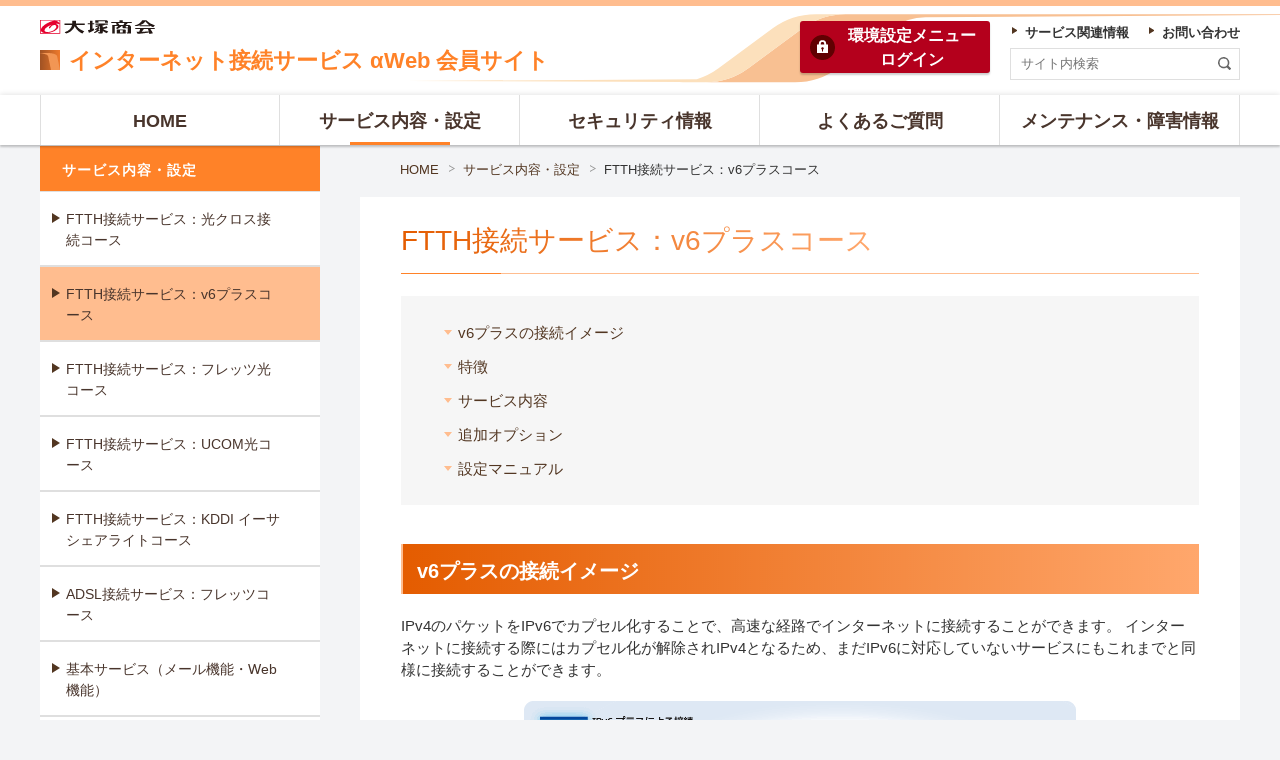

--- FILE ---
content_type: text/html
request_url: https://www.alpha-web.ne.jp/service/v6plus_std/index.html
body_size: 23959
content:
<!DOCTYPE html>
<html lang="ja">
<head>
<meta charset="UTF-8">
<title>FTTH接続サービス：v6プラスコース｜サービス内容・設定｜インターネット接続サービス αWeb 会員サイト</title>
<meta name="viewport" content="width=device-width, initial-scale=1.0">
<meta http-equiv="X-UA-Compatible" content="ie=edge">
<meta name="description" content="大塚商会「インターネット接続サービス αWeb」の会員向けサイト、FTTH接続サービス：v6プラスコースのページです。">
<link rel="stylesheet" href="/shared/css/common.css">
<link rel="stylesheet" href="/asset/css/template.css">
<link rel="apple-touch-icon" sizes="152x152" href="/apple-touch-icon-precomposed.png">
<script src="/shared/js/init.js"></script>
<script src="/shared/js/main.js" defer></script>
<script src="//assets.adobedtm.com/5713efc7772e5848aeb8818df2cc00db29b60e4e/satelliteLib-cfd21131c902c835d708203d4ce3e0cbba027d44.js"></script>
</head>
<body id="top">

<header class="site-header">
<div class="primary">
<div class="inner">
<h1 class="sitename">
<a href="/" rel="home">
<span class="logo"><img src="/asset/img/site/header-img.svg" width="28" height="28" alt=""></span>
<span>インターネット</span><span>接続サービス </span>
<span>αWeb 会員サイト</span>
</a>
<!-- /.sitename --></h1>
<p class="corporate"><a href="https://www.otsuka-shokai.co.jp/" target="_blank" rel="noopener"><img src="/shared/img/site/header-img.svg" width="98" height="12" alt="大塚商会 新しいウィンドウで開く"></a></p>
<p class="login"><a href="https://selfcare.alpha-web.ne.jp/SLC/login" class="btn" target="_blank" rel="noopener">環境設定<span class="show-wide">メニュー</span><br>ログイン</a></p>
<!-- /.inner --></div>
<!-- /.primary --></div>
<script defer type="text/javascript" src="/shared/js/suggest.js" charset="utf-8"></script>
<link rel="alternate" type="application/rss+xml" title="" href="https://bizsearch-asp.accelatech.com/bizasp/index.php?a=ANRS001&corpId=atc210001">
<div class="search">
<div class="inner" id="js-require-site-header-search-btn">
<div class="panel">
<form name="AccelaBizSearchASPForm" id="bizsearchAspForm" action="https://bizsearch-asp.accelatech.com/bizasp/index.php" method="get" class="form">
<input type="text" class="text" name="q" value="" size="30" placeholder="サイト内検索" title="サイト内検索" id="bizsearchAspQuery" autocomplete="off">
<input type="hidden" name="corpId" value="atc210001" id="bizsearchAspCorpId">
<input type="hidden" name="en" value="">
<input type="hidden" name="layout" value="1">
<input type="hidden" name="hits" value="">
<input type="hidden" name="sg" value="1">
<button type="submit" class="submit"><img src="/asset/img/site/header-icn-02.svg" width="25" height="25" alt="検索" class="img"></button>
<!-- \.form --></form>
<!-- /.panel --></div>
<!-- /.inner --></div>
<!-- /.search --></div>
<div class="navigation">
<div class="inner" id="js-require-site-header-navigation-btn">
<div class="panel">
<nav class="nav-global" id="js-nav-global">
<ul class="list">
<li><a href="/index.html" data-current-scope="/index.html"><span>HOME</span></a></li>
<li>
<a href="/service/index.html" data-current-scope="/service/*"><span>サービス内容・設定</span></a></li>
<li><a href="/security/index.html" data-current-scope="/security/*"><span>セキュリティ情報</span></a></li>
<li><a href="/faq/index.html" data-current-scope="/faq/*"><span>よくあるご質問</span></a></li>
<li><a href="/announce/index.html" data-current-scope="/announce/*"><span>メンテナンス・障害情報</span></a></li>
<li class="utility">
<ul class="list">
<li><a href="/news/index.html"><span>サービス関連情報</span></a></li>
<li><a href="/inquiry.html"><span>お問い合わせ</span></a></li>
<!-- /.list --></ul>
<!-- /.utility --></li>
<!-- /.list --></ul>
<!-- /.nav-global --></nav>
<!-- /.panel --></div>
<!-- /.inner --></div>
<!-- /.navigation --></div>
<!-- /.site-header --></header>

<nav class="site-breadclumb" aria-label="パンくず">
<div class="inner">
<ol class="list">
<li><a href="/">HOME</a></li>
<li><a href="/service/">サービス内容・設定</a></li>
<li><a aria-current="page">FTTH接続サービス：v6プラスコース</a></li>
<!-- /.list --></ol>
<!-- /.inner --></div>
<!-- /.site-breadclumb --></nav>

<main class="site-main">
<div class="str-outer">
<div class="str-inner">
<h1 class="mod-hdg-l1">
<span class="txt"><span class="main">FTTH接続サービス：v6プラスコース</span></span>
<!-- /.mod-hdg-l1 --></h1>
<div class="mod-box">
<div class="content">
<div class="mod-link-list">
<ul class="list">
<li><span class="txt"><a href="#anc-01">v6プラスの接続イメージ</a></span></li>
<li><span class="txt"><a href="#anc-02">特徴</a></span></li>
<li><span class="txt"><a href="#anc-03">サービス内容</a></span></li>
<li><span class="txt"><a href="#anc-04">追加オプション</a></span></li>
<li><span class="txt"><a href="#anc-05">設定マニュアル</a></span></li>
<!-- /.list --></ul>
<!-- /.mod-link-list --></div>
<!-- /.content --></div>
<!-- /.mod-box --></div>
<h2 class="mod-hdg-l2" id="anc-01"><span class="inner"><span class="txt">v6プラスの接続イメージ</span> <!-- /.inner --></span> <!-- /.mod-hdg-l2 --></h2>
<p>IPv4のパケットをIPv6でカプセル化することで、高速な経路でインターネットに接続することができます。 インターネットに接続する際にはカプセル化が解除されIPv4となるため、まだIPv6に対応していないサービスにもこれまでと同様に接続することができます。</p>
<div class="mod-media"><div class="inner"><div class="media"><img src="/service/v6plus_std/img/v6plus_01.gif" width="552" height="349" alt="v6プラスコース"></div><!-- /.inner --></div><!-- /.mod-media --></div>
<h2 class="mod-hdg-l2" id="anc-02"><span class="inner"><span class="txt">特徴</span> <!-- /.inner --></span> <!-- /.mod-hdg-l2 --></h2>
<div class="mod-list">
<ul class="list">
<li><span>IPv6の経路を使用し高速な通信を実現します。</span></li>
<li><span>お客様の環境はIPv4のまま、変更する必要はありません。</span></li>
<li><span>IPv4としてインターネットに接続されるため、これまでと同じようにWebサービスをご利用いただけます。</span></li>
<!-- /.list --></ul>
<!-- /.mod-list --></div>
<h2 class="mod-hdg-l2" id="anc-03"><span class="inner"><span class="txt">サービス内容</span> <!-- /.inner --></span> <!-- /.mod-hdg-l2 --></h2>
<p class="mb-0">アクセス回線にNTT東日本／NTT西日本が提供する「フレッツ光」または大塚商会の提供する「たよれーる ひかり」、または光コラボレーション事業者が提供するフレッツ相当サービスを利用し、「IPv4 over IPv6」の方式でインターネットに接続するサービスです。</p>
<div class="mod-list-notice"><ul class="list"><li><div class="mark">※</div><div class="content"><small class="txt">アクセス回線は別途契約が必要です。</small><!-- /.content --></div></li><!-- /.list --></ul><!-- /.mod-list-notice --></div>
<h3 class="mod-hdg-l3"><span class="inner"><span class="txt">基本サービス v6プラススタンダード</span><!-- /.inner --></span><!-- /.mod-hdg-l3 --></h3>
<div class="mod-tbl">
<table><colgroup> <col class="w-40"> <col class="w-60"> </colgroup>
<tbody>
<tr>
<th>利用回線</th>
<td>フレッツ光ネクスト、フレッツ光ライト、たよれーる ひかり</td>
</tr>
<tr>
<th>最大速度</th>
<td>下り最大 1Gbps　上り最大1Gbps　※1</td>
</tr>
<tr>
<th>通信料金</th>
<td>定額制</td>
</tr>
<tr>
<th>初期費用</th>
<td>2,000円（税別）</td>
</tr>
<tr>
<th>月額費用</th>
<td>2,200円（税別）</td>
</tr>
<tr>
<th>IPv4アドレス割り当て方法</th>
<td>可変（半固定） ※2</td>
</tr>
</tbody>
</table>
<!-- /.mod-tbl --></div>
<div class="mod-list-notice mt-0">
<ul class="list">
<li>
<div class="mark">※1</div>
<div class="content"><small class="txt">ベストエフォート型サービスです。記載の速度は技術規格上の最大値であり、実使用速度を示すものではありません。</small><!-- /.content --></div>
</li>
<li>
<div class="mark">※2</div>
<div class="content"><small class="txt">割り当てられるIPv4アドレスは、NTT契約変更等により変わる事があります。<br />TCP、UDP、ICMP 以外のプロトコル（PPTP,SCPT等）を利用するサービスはご利用頂けません。<br />一部通信型ゲームなど、特定のポートを使うサービスがご利用頂けません。</small><!-- /.content --></div>
</li>
<!-- /.list --></ul>
<!-- /.mod-list-notice --></div>
<h3 class="mod-hdg-l3"><span class="inner"><span class="txt">基本サービス v6プラス（IP1）</span><!-- /.inner --></span><!-- /.mod-hdg-l3 --></h3>
<div class="mod-tbl">
<table><colgroup> <col class="w-40"> <col class="w-60"> </colgroup>
<tbody>
<tr>
<th>利用回線</th>
<td>フレッツ光ネクスト、フレッツ光ライト、たよれーる ひかり</td>
</tr>
<tr>
<th>最大速度</th>
<td>下り最大 1Gbps　上り最大1Gbps　※3</td>
</tr>
<tr>
<th>通信料金</th>
<td>定額制</td>
</tr>
<tr>
<th>初期費用</th>
<td>3,000円（税別）</td>
</tr>
<tr>
<th>月額費用</th>
<td>4,800円（税別）</td>
</tr>
<tr>
<th>IPv4アドレス割り当て方法</th>
<td>固定（IP1） ※4</td>
</tr>
</tbody>
</table>
<!-- /.mod-tbl --></div>
<div class="mod-list-notice mt-0">
<ul class="list">
<li>
<div class="mark">※3</div>
<div class="content"><small class="txt">ベストエフォート型サービスです。記載の速度は技術規格上の最大値であり、実使用速度を示すものではありません。</small><!-- /.content --></div>
</li>
<li>
<div class="mark">※4</div>
<div class="content"><small class="txt">割り当てられるIPv4アドレスは、常に同じものとなります。<br />ホームゲートウェイをご利用の場合、初期利用時とIPv6アドレス変更時にはIPv4アドレスの登録を行う必要があります。</small><!-- /.content --></div>
</li>
<!-- /.list --></ul>
<!-- /.mod-list-notice --></div>
<h3 class="mod-hdg-l3"><span class="inner"><span class="txt">IPv6 IPoE方式 IPv6オプション※5</span><!-- /.inner --></span><!-- /.mod-hdg-l3 --></h3>
<div class="mod-tbl">
<table><colgroup> <col class="w-40"> <col class="w-60"> </colgroup>
<tbody>
<tr>
<th>対応回線</th>
<td>フレッツ光ネクスト、フレッツ光ライト※6、たよれーる ひかり</td>
</tr>
<tr>
<th>初期費用</th>
<td>0円</td>
</tr>
<tr>
<th>月額費用</th>
<td>0円</td>
</tr>
<tr>
<th>IPv6アドレス割り当て方法</th>
<td>半固定（プレフィックス長：/56,/64）</td>
</tr>
<tr>
<th>自社サーバ（IPv6）立ち上げ</th>
<td>不可</td>
</tr>
</tbody>
</table>
<!-- /.mod-tbl --></div>
<div class="mod-list-notice mt-0">
<ul class="list">
<li>
<div class="mark">※5</div>
<div class="content"><small class="txt">v6プラスの必須オプションです。自動的に付加されます。</small><!-- /.content --></div>
</li>
<li>
<div class="mark">※6</div>
<div class="content"><small class="txt">
ご利用にはNTTが提供する「フレッツ・v6オプション」のご契約が必要です。<br />「フレッツ・v6オプション」をご契約されていない場合は、弊社が代行してお申し込みいたします。代行申し込みの費用は発生いたしません。<br />「フレッツ 光ライト」の場合、NTT東日本/NTT西日本の「フレッツ・v6オプション」において、実際の利用量によらず、一定の利用量（40MB/月）が加算されます。<br />「フレッツ 光ライトプラス」の場合、NTT東日本の「フレッツ・v6オプション」において、実際の利用量によらず、一定の利用量（100MB/月）が加算されます。</small><!-- /.content --></div>
</li>
<!-- /.list --></ul>
<!-- /.mod-list-notice --></div>
<div class="mod-link">
<p><a href="https://www.otsuka-shokai.co.jp/products/internet-kaisen/alpha-web/v6-plus.html" target="_blank" rel="noopener noreferrer">FTTH接続サービス：v6プラスコース詳細<img width="13" height="10" class="icn" alt="新しいタブで開きます" src="/asset/img/icn/_blank.svg"></a></p>
<!-- /.mod-link --></div>
<h2 class="mod-hdg-l2" id="anc-04"><span class="inner"><span class="txt">追加オプション</span> <!-- /.inner --></span> <!-- /.mod-hdg-l2 --></h2>
<div class="mod-link">
<p><a href="/service/spam_mail/index.html">迷惑メール検知サービス</a></p>
<p><a href="/service/basic/index.html#anc-04">メールアドレス追加</a></p>
<p><a href="/service/basic/index.html#anc-05">Webディスク容量追加</a></p>
<!-- /.mod-link --></div>
<h2 class="mod-hdg-l2" id="anc-05"><span class="inner"><span class="txt">設定マニュアル</span> <!-- /.inner --></span> <!-- /.mod-hdg-l2 --></h2>
<div class="mod-box var-03 of-no-border-top">
<div class="content">
<div class="mod-txt">
<p>「登録完了のお知らせ」を、お手元にご用意ください。「登録完了のお知らせ」は、<a href="https://mypage.otsuka-shokai.co.jp/keiyaku" target="_blank" rel="noopener noreferrer">お客様マイページ<img width="13" height="10" class="icn" alt="新しいタブで開きます" src="/asset/img/icn/_blank.svg"></a> からもご確認いただけます。</p>
<!-- /.mod-txt --></div>
<!-- /.content --></div>
<!-- /.mod-box --></div>
<h3 class="mod-hdg-l3"><span class="inner"><span class="txt">スタートアップガイド</span><!-- /.inner --></span><!-- /.mod-hdg-l3 --></h3>
<div class="mod-tbl">
<table><colgroup> <col class="w-35"> <col class="w-30"> <col class="w-15"> <col class="w-20"> </colgroup>
<thead>
<tr>
<th>ファイル概要</th>
<th>ファイル名</th>
<th>容量</th>
<th>最終更新日</th>
</tr>
</thead>
<tbody>
<tr>
<th>スタートアップガイド</th>
<td><a href="/service/v6plus_std/data/Web_startupguide_v6plus.pdf" target="_blank" rel="noopener noreferrer">Web_startupguide_v6plus.pdf<img width="13" height="10" class="icn" alt="新しいタブで開きます" src="/asset/img/icn/_blank.svg"></a></td>
<td>1.1MB</td>
<td>2024/01/19</td>
</tr>
</tbody>
</table>
<!-- /.mod-tbl --></div>
<h3 class="mod-hdg-l3"><span class="inner"><span class="txt">ご利用の手引き</span><!-- /.inner --></span><!-- /.mod-hdg-l3 --></h3>
<div class="mod-link mt-0">
<p><a href="/help/introduction/Web_introduction.html" target="_blank" rel="noopener noreferrer">はじめに<img width="13" height="10" class="icn" alt="新しいタブで開きます" src="/asset/img/icn/_blank.svg"></a></p>
<p><a href="/help/basic/Web_basic.html" target="_blank" rel="noopener noreferrer">基本設定<img width="13" height="10" class="icn" alt="新しいタブで開きます" src="/asset/img/icn/_blank.svg"></a></p>
<p><a href="/help/v6plus/Web_v6plus.html" target="_blank" rel="noopener noreferrer">接続設定−v6プラスコース<img width="13" height="10" class="icn" alt="新しいタブで開きます" src="/asset/img/icn/_blank.svg"></a></p>
<!-- /.mod-link --></div>
<h4 class="mod-hdg-l4 mb-10"><span class="inner"><span class="txt">オプション</span><!-- /.inner --></span><!-- /.mod-hdg-l4 --></h4>
<div class="mod-link mt-0">
<p><a href="/help/spamfilter/Web_spamfilter.html" target="_blank" rel="noopener noreferrer">設定−迷惑メール検知サービス<img width="13" height="10" class="icn" alt="新しいタブで開きます" src="/asset/img/icn/_blank.svg"></a></p>
<!-- /.mod-link --></div>
<h4 class="mod-hdg-l4 mb-10"><span class="inner"><span class="txt">その他</span><!-- /.inner --></span><!-- /.mod-hdg-l4 --></h4>
<div class="mod-link mt-0">
<p><a href="/help/selfcare/Web_selfcare.html" target="_blank" rel="noopener noreferrer">環境設定<img width="13" height="10" class="icn" alt="新しいタブで開きます" src="/asset/img/icn/_blank.svg"></a></p>
<p><a href="/help/specs/Web_specs.html" target="_blank" rel="noopener noreferrer">仕様<img width="13" height="10" class="icn" alt="新しいタブで開きます" src="/asset/img/icn/_blank.svg"></a></p>
<!-- /.mod-link --></div>
<!-- /.str-inner --></div>
<!-- /.str-outer --></div>
<!-- /.site-main --></main>

<div class="site-side">
<div class="inner">
<nav class="nav-local" aria-label="ローカル">
<ul class="list">
<li>
<div class="item"><a href="/service/">サービス内容・設定</a></div>
<ul class="list" id="js-nav-local">
<li>
<div class="item"><a href="/service/cross/">FTTH接続サービス：光クロス接続コース</a></div>
</li>
<li>
<div class="item"><a href="/service/v6plus_std/">FTTH接続サービス：v6プラスコース</a></div>
</li>
<li>
<div class="item"><a href="/service/bflets/">FTTH接続サービス：フレッツ光コース</a></div>
</li>
<li>
<div class="item"><a href="/service/ucom/">FTTH接続サービス：UCOM光コース</a></div>
</li>
<li>
<div class="item"><a href="/service/kddi/">FTTH接続サービス：KDDI イーサシェアライトコース</a></div>
</li>
<li>
<div class="item"><a href="/service/flets/">ADSL接続サービス：フレッツコース</a></div>
</li>
<li>
<div class="item"><a href="/service/basic/">基本サービス（メール機能・Web機能）</a></div>
</li>
<li>
<div class="item"><a href="/service/spam_mail/">迷惑メール検知サービス</a></div>
</li>
<li>
<div class="item"><a href="/service/aphone/">αWebフォン</a></div>
</li>
<li>
<div class="item"><a href="/service/ipv6/">IPv6 IPoE方式 IPv6オプション</a></div>
</li>
<!-- /.list --></ul>
</li>
<!-- /.list --></ul>
<!-- /.nav-local --></nav>
<!-- /.inner --></div>
<!-- /.site-side --></div>



<footer class="site-footer">
<div class="primary">
<div class="inner">
<p id="pagetop"><span><a href="#top"><span>TOPに戻る</span></a></span></p>
<p class="top"><a href="/index.html"><span>インターネット接続サービス αWeb 会員サイト</span></a></p>
<!-- /.inner --></div>
<!-- /.primary --></div>
<div class="sitemap">
<div class="inner">
<div class="wrap">
<div class="col">
<ul class="list">
<li>
<a href="https://selfcare.alpha-web.ne.jp/SLC/login" target="_blank" rel="noopener">環境設定メニューログイン<img src="/asset/img/icn/_blank-03.svg" width="13" height="10" alt="新しいウィンドウで開きます" class="icn"></a>
</li>
<li>
<a href="/news/index.html">お知らせ</a>
<ul class="list">
<li><a href="/news/index.html#anc-service">サービス関連情報</a></li>
<!-- /.list --></ul>
</li>
<li><a href="/security/index.html">セキュリティ情報</a>
<ul class="list">
<li><a href="/security/index.html">セキュリティニュース</a></li>
<li><a href="/security/about_ipv6/index.html">IPv6</a></li>
<li><a href="/security/security/index.html">αWebのセキュリティ対策</a></li>
<!-- /.list --></ul>
</li>
<li>
<a href="/procedure/index.html">各種手続き</a>
</li>
<li>
<a href="/inquiry.html">お問い合わせ</a>
</li>
<li>
<a href="/sitemap.html">サイトマップ</a>
</li>
<!-- /.list --></ul>
<!-- /.col --></div>
<div class="col">
<ul class="list">
<li>
<a href="/service/index.html">サービス内容・設定方法</a>
<ul class="list">
<li><a href="/service/cross/index.html">FTTH接続サービス：光クロス接続コース</a></li>
<li><a href="/service/v6plus_std/index.html">FTTH接続サービス：v6プラスコース</a></li>
<li><a href="/service/bflets/index.html">FTTH接続サービス：フレッツ光コース</a></li>
<li><a href="/service/ucom/index.html">FTTH接続サービス：UCOM光コース</a></li>
<li><a href="/service/kddi/index.html">FTTH接続サービス：KDDI イーサシェアライトコース</a></li>
<li><a href="/service/flets/index.html">ADSL接続サービス：フレッツコース</a></li>
<li><a href="/service/basic/index.html">基本サービス（メール機能・Web機能）</a></li>
<li><a href="/service/spam_mail/index.html">迷惑メール検知サービス</a></li>
<li><a href="/service/aphone/index.html">αWebフォン</a></li>
<li><a href="/service/ipv6/index.html">IPv6 IPoE方式 IPv6オプション</a></li>
<!-- /.list --></ul>
</li>
<!-- /.list --></ul>
<!-- /.col --></div>
<div class="col">
<ul class="list">
<li>
<a href="/faq/index.html">よくあるご質問</a>
<ul class="list">
<li><a href="/faq/cross/index.html">FTTH接続サービス：光クロス接続コース</a></li>
<li><a href="/faq/v6plus/index.html">FTTH接続サービス：v6プラスコース</a></li>
<li><a href="/faq/bflets/index.html">FTTH接続サービス：フレッツ光コース</a></li>
<li><a href="/faq/ucom/index.html">FTTH接続サービス：UCOM光コース</a></li>
<li><a href="/faq/kddi/index.html">FTTH接続サービス：KDDI イーサシェアライトコース</a></li>
<li><a href="/faq/flets/index.html">ADSL接続サービス：フレッツコース</a></li>
<li><a href="/faq/basic/index.html">基本サービス（メール機能・Web機能）</a></li>
<li><a href="/faq/spam_mail/index.html">迷惑メール検知サービス</a></li>
<li><a href="/faq/all/index.html">よくあるご質問一覧</a></li>
<!-- /.list --></ul>
</li>
<!-- /.list --></ul>
<!-- /.col --></div>
<div class="col">
<ul class="list">
<li>
<a href="/announce/index.html">メンテナンス・障害情報</a>
<ul class="list">
<li><a href="/announce/cross/index.html">FTTH接続サービス：光クロス接続コース</a></li>
<li><a href="/announce/v6plus_std/index.html">FTTH接続サービス：v6プラスコース</a></li>
<li><a href="/announce/bflets/index.html">FTTH接続サービス：フレッツ光コース</a></li>
<li><a href="/announce/ucom/index.html">FTTH接続サービス：UCOM光コース</a></li>
<li><a href="/announce/kddi/index.html">FTTH接続サービス：KDDI イーサシェアライトコース</a></li>
<li><a href="/announce/flets/index.html">ADSL接続サービス：フレッツコース</a></li>
<li><a href="/announce/basic/index.html">基本サービス（メール機能・Web機能）</a></li>
<li><a href="/announce/spam_mail/index.html">迷惑メール検知サービス</a></li>
<li><a href="/announce/aphone/index.html">αWebフォン</a></li>
<li><a href="/announce/ipv6/index.html">IPv6 IPoE方式 IPv6オプション</a></li>
<!-- /.list --></ul>
</li>
<!-- /.list --></ul>
<!-- /.col --></div>
<!-- /.wrap --></div>
<!-- /.inner --></div>
<!-- /.sitemap --></div>
<div class="utility">
<div class="inner">
<ul class="list">
<li><a href="https://www.otsuka-shokai.co.jp/policy/index.html" target="_blank" rel="noopener"><span>情報セキュリティ基本方針<img src="/asset/img/icn/_blank-03.svg" width="13" height="10" alt="新しいウィンドウで開きます" class="icn"></span></a></li>
<li><a href="https://www.otsuka-shokai.co.jp/privacy/index.html" target="_blank" rel="noopener"><span>個人情報保護方針<img src="/asset/img/icn/_blank-03.svg" width="13" height="10" alt="新しいウィンドウで開きます" class="icn"></span></a></li>
<li><a href="/how.html"><span>サイトの利用条件</span></a></li>
<li><a href="/yakkan.html"><span>サービス約款</span></a></li>
<!-- /.list --></ul>
<!-- /.inner --></div>
<!-- /.utility --></div>
<div class="information">
<div class="inner">
<div class="copyright">
<p><small>Copyright © <img src="/asset/img/site/footer-copyright-year.svg"> OTSUKA CORPORATION ALL Rights Reserved.</small></p>
<!-- /.copyright --></div>
<!-- /.inner --></div>
<!-- /.information --></div>
<!-- /.site-footer --></footer>

<script type="text/javascript">_satellite.pageBottom();</script>
</body>
</html>

--- FILE ---
content_type: application/javascript
request_url: https://www.alpha-web.ne.jp/shared/js/main.js
body_size: 170425
content:
/*! For license information please see /license.txt */!function(t){var e={};function n(r){if(e[r])return e[r].exports;var o=e[r]={i:r,l:!1,exports:{}};return t[r].call(o.exports,o,o.exports,n),o.l=!0,o.exports}n.m=t,n.c=e,n.d=function(t,e,r){n.o(t,e)||Object.defineProperty(t,e,{enumerable:!0,get:r})},n.r=function(t){"undefined"!=typeof Symbol&&Symbol.toStringTag&&Object.defineProperty(t,Symbol.toStringTag,{value:"Module"}),Object.defineProperty(t,"__esModule",{value:!0})},n.t=function(t,e){if(1&e&&(t=n(t)),8&e)return t;if(4&e&&"object"==typeof t&&t&&t.__esModule)return t;var r=Object.create(null);if(n.r(r),Object.defineProperty(r,"default",{enumerable:!0,value:t}),2&e&&"string"!=typeof t)for(var o in t)n.d(r,o,function(e){return t[e]}.bind(null,o));return r},n.n=function(t){var e=t&&t.__esModule?function(){return t.default}:function(){return t};return n.d(e,"a",e),e},n.o=function(t,e){return Object.prototype.hasOwnProperty.call(t,e)},n.p="",n(n.s=181)}([function(t,e){t.exports=function(t){try{return!!t()}catch(t){return!0}}},function(t,e,n){(function(e){var n=function(t){return t&&t.Math==Math&&t};t.exports=n("object"==typeof globalThis&&globalThis)||n("object"==typeof window&&window)||n("object"==typeof self&&self)||n("object"==typeof e&&e)||Function("return this")()}).call(this,n(27))},function(t,e){t.exports=function(t){return"object"==typeof t?null!==t:"function"==typeof t}},function(t,e,n){var r=n(1),o=n(35),i=n(7),a=n(31),s=n(32),c=n(47),l=o("wks"),u=r.Symbol,f=c?u:u&&u.withoutSetter||a;t.exports=function(t){return i(l,t)||(s&&i(u,t)?l[t]=u[t]:l[t]=f("Symbol."+t)),l[t]}},function(t,e,n){var r=n(1),o=n(18).f,i=n(9),a=n(13),s=n(36),c=n(81),l=n(54);t.exports=function(t,e){var n,u,f,h,p,d=t.target,v=t.global,g=t.stat;if(n=v?r:g?r[d]||s(d,{}):(r[d]||{}).prototype)for(u in e){if(h=e[u],f=t.noTargetGet?(p=o(n,u))&&p.value:n[u],!l(v?u:d+(g?".":"#")+u,t.forced)&&void 0!==f){if(typeof h==typeof f)continue;c(h,f)}(t.sham||f&&f.sham)&&i(h,"sham",!0),a(n,u,h,t)}}},function(t,e,n){var r=n(0);t.exports=!r((function(){return 7!=Object.defineProperty({},1,{get:function(){return 7}})[1]}))},function(t,e,n){var r=n(2);t.exports=function(t){if(!r(t))throw TypeError(String(t)+" is not an object");return t}},function(t,e){var n={}.hasOwnProperty;t.exports=function(t,e){return n.call(t,e)}},function(t,e,n){var r=n(5),o=n(46),i=n(6),a=n(24),s=Object.defineProperty;e.f=r?s:function(t,e,n){if(i(t),e=a(e,!0),i(n),o)try{return s(t,e,n)}catch(t){}if("get"in n||"set"in n)throw TypeError("Accessors not supported");return"value"in n&&(t[e]=n.value),t}},function(t,e,n){var r=n(5),o=n(8),i=n(21);t.exports=r?function(t,e,n){return o.f(t,e,i(1,n))}:function(t,e,n){return t[e]=n,t}},function(t,e,n){"use strict";e.a={PROJECT_NAME:"OTSUKA_SHOKAI",DEBUG_MODE:!1,BREAK_POINT:767}},function(t,e){var n={}.toString;t.exports=function(t){return n.call(t).slice(8,-1)}},function(t,e,n){var r=n(29),o=Math.min;t.exports=function(t){return t>0?o(r(t),9007199254740991):0}},function(t,e,n){var r=n(1),o=n(9),i=n(7),a=n(36),s=n(64),c=n(22),l=c.get,u=c.enforce,f=String(String).split("String");(t.exports=function(t,e,n,s){var c=!!s&&!!s.unsafe,l=!!s&&!!s.enumerable,h=!!s&&!!s.noTargetGet;"function"==typeof n&&("string"!=typeof e||i(n,"name")||o(n,"name",e),u(n).source=f.join("string"==typeof e?e:"")),t!==r?(c?!h&&t[e]&&(l=!0):delete t[e],l?t[e]=n:o(t,e,n)):l?t[e]=n:a(e,n)})(Function.prototype,"toString",(function(){return"function"==typeof this&&l(this).source||s(this)}))},function(t,e){t.exports=function(t){if(null==t)throw TypeError("Can't call method on "+t);return t}},function(t,e,n){var r=n(14);t.exports=function(t){return Object(r(t))}},function(t,e){t.exports=!1},function(t,e,n){var r=n(28),o=n(14);t.exports=function(t){return r(o(t))}},function(t,e,n){var r=n(5),o=n(51),i=n(21),a=n(17),s=n(24),c=n(7),l=n(46),u=Object.getOwnPropertyDescriptor;e.f=r?u:function(t,e){if(t=a(t),e=s(e,!0),l)try{return u(t,e)}catch(t){}if(c(t,e))return i(!o.f.call(t,e),t[e])}},function(t,e,n){var r=n(20);t.exports=function(t,e,n){if(r(t),void 0===e)return t;switch(n){case 0:return function(){return t.call(e)};case 1:return function(n){return t.call(e,n)};case 2:return function(n,r){return t.call(e,n,r)};case 3:return function(n,r,o){return t.call(e,n,r,o)}}return function(){return t.apply(e,arguments)}}},function(t,e){t.exports=function(t){if("function"!=typeof t)throw TypeError(String(t)+" is not a function");return t}},function(t,e){t.exports=function(t,e){return{enumerable:!(1&t),configurable:!(2&t),writable:!(4&t),value:e}}},function(t,e,n){var r,o,i,a=n(126),s=n(1),c=n(2),l=n(9),u=n(7),f=n(52),h=n(38),p=s.WeakMap;if(a){var d=new p,v=d.get,g=d.has,y=d.set;r=function(t,e){return y.call(d,t,e),e},o=function(t){return v.call(d,t)||{}},i=function(t){return g.call(d,t)}}else{var b=f("state");h[b]=!0,r=function(t,e){return l(t,b,e),e},o=function(t){return u(t,b)?t[b]:{}},i=function(t){return u(t,b)}}t.exports={set:r,get:o,has:i,enforce:function(t){return i(t)?o(t):r(t,{})},getterFor:function(t){return function(e){var n;if(!c(e)||(n=o(e)).type!==t)throw TypeError("Incompatible receiver, "+t+" required");return n}}}},function(t,e,n){var r=n(82),o=n(1),i=function(t){return"function"==typeof t?t:void 0};t.exports=function(t,e){return arguments.length<2?i(r[t])||i(o[t]):r[t]&&r[t][e]||o[t]&&o[t][e]}},function(t,e,n){var r=n(2);t.exports=function(t,e){if(!r(t))return t;var n,o;if(e&&"function"==typeof(n=t.toString)&&!r(o=n.call(t)))return o;if("function"==typeof(n=t.valueOf)&&!r(o=n.call(t)))return o;if(!e&&"function"==typeof(n=t.toString)&&!r(o=n.call(t)))return o;throw TypeError("Can't convert object to primitive value")}},function(t,e,n){var r,o=n(6),i=n(85),a=n(65),s=n(38),c=n(86),l=n(37),u=n(52),f=u("IE_PROTO"),h=function(){},p=function(t){return"<script>"+t+"<\/script>"},d=function(){try{r=document.domain&&new ActiveXObject("htmlfile")}catch(t){}var t,e;d=r?function(t){t.write(p("")),t.close();var e=t.parentWindow.Object;return t=null,e}(r):((e=l("iframe")).style.display="none",c.appendChild(e),e.src=String("javascript:"),(t=e.contentWindow.document).open(),t.write(p("document.F=Object")),t.close(),t.F);for(var n=a.length;n--;)delete d.prototype[a[n]];return d()};s[f]=!0,t.exports=Object.create||function(t,e){var n;return null!==t?(h.prototype=o(t),n=new h,h.prototype=null,n[f]=t):n=d(),void 0===e?n:i(n,e)}},function(t,e,n){var r=n(8).f,o=n(7),i=n(3)("toStringTag");t.exports=function(t,e,n){t&&!o(t=n?t:t.prototype,i)&&r(t,i,{configurable:!0,value:e})}},function(t,e){var n;n=function(){return this}();try{n=n||new Function("return this")()}catch(t){"object"==typeof window&&(n=window)}t.exports=n},function(t,e,n){var r=n(0),o=n(11),i="".split;t.exports=r((function(){return!Object("z").propertyIsEnumerable(0)}))?function(t){return"String"==o(t)?i.call(t,""):Object(t)}:Object},function(t,e){var n=Math.ceil,r=Math.floor;t.exports=function(t){return isNaN(t=+t)?0:(t>0?r:n)(t)}},function(t,e,n){var r=n(11);t.exports=Array.isArray||function(t){return"Array"==r(t)}},function(t,e){var n=0,r=Math.random();t.exports=function(t){return"Symbol("+String(void 0===t?"":t)+")_"+(++n+r).toString(36)}},function(t,e,n){var r=n(0);t.exports=!!Object.getOwnPropertySymbols&&!r((function(){return!String(Symbol())}))},function(t,e,n){"use strict";var r=n(17),o=n(130),i=n(39),a=n(22),s=n(72),c=a.set,l=a.getterFor("Array Iterator");t.exports=s(Array,"Array",(function(t,e){c(this,{type:"Array Iterator",target:r(t),index:0,kind:e})}),(function(){var t=l(this),e=t.target,n=t.kind,r=t.index++;return!e||r>=e.length?(t.target=void 0,{value:void 0,done:!0}):"keys"==n?{value:r,done:!1}:"values"==n?{value:e[r],done:!1}:{value:[r,e[r]],done:!1}}),"values"),i.Arguments=i.Array,o("keys"),o("values"),o("entries")},function(t,e,n){var r=n(1),o=n(42),i=n(63),a=n(9);for(var s in o){var c=r[s],l=c&&c.prototype;if(l&&l.forEach!==i)try{a(l,"forEach",i)}catch(t){l.forEach=i}}},function(t,e,n){var r=n(16),o=n(45);(t.exports=function(t,e){return o[t]||(o[t]=void 0!==e?e:{})})("versions",[]).push({version:"3.6.5",mode:r?"pure":"global",copyright:"© 2020 Denis Pushkarev (zloirock.ru)"})},function(t,e,n){var r=n(1),o=n(9);t.exports=function(t,e){try{o(r,t,e)}catch(n){r[t]=e}return e}},function(t,e,n){var r=n(1),o=n(2),i=r.document,a=o(i)&&o(i.createElement);t.exports=function(t){return a?i.createElement(t):{}}},function(t,e){t.exports={}},function(t,e){t.exports={}},function(t,e){t.exports=function(t,e,n){if(!(t instanceof e))throw TypeError("Incorrect "+(n?n+" ":"")+"invocation");return t}},function(t,e,n){"use strict";var r=n(76).charAt,o=n(22),i=n(72),a=o.set,s=o.getterFor("String Iterator");i(String,"String",(function(t){a(this,{type:"String Iterator",string:String(t),index:0})}),(function(){var t,e=s(this),n=e.string,o=e.index;return o>=n.length?{value:void 0,done:!0}:(t=r(n,o),e.index+=t.length,{value:t,done:!1})}))},function(t,e){t.exports={CSSRuleList:0,CSSStyleDeclaration:0,CSSValueList:0,ClientRectList:0,DOMRectList:0,DOMStringList:0,DOMTokenList:1,DataTransferItemList:0,FileList:0,HTMLAllCollection:0,HTMLCollection:0,HTMLFormElement:0,HTMLSelectElement:0,MediaList:0,MimeTypeArray:0,NamedNodeMap:0,NodeList:1,PaintRequestList:0,Plugin:0,PluginArray:0,SVGLengthList:0,SVGNumberList:0,SVGPathSegList:0,SVGPointList:0,SVGStringList:0,SVGTransformList:0,SourceBufferList:0,StyleSheetList:0,TextTrackCueList:0,TextTrackList:0,TouchList:0}},function(t,e,n){var r=n(19),o=n(28),i=n(15),a=n(12),s=n(44),c=[].push,l=function(t){var e=1==t,n=2==t,l=3==t,u=4==t,f=6==t,h=5==t||f;return function(p,d,v,g){for(var y,b,m=i(p),w=o(m),E=r(d,v,3),x=a(w.length),S=0,A=g||s,_=e?A(p,x):n?A(p,0):void 0;x>S;S++)if((h||S in w)&&(b=E(y=w[S],S,m),t))if(e)_[S]=b;else if(b)switch(t){case 3:return!0;case 5:return y;case 6:return S;case 2:c.call(_,y)}else if(u)return!1;return f?-1:l||u?u:_}};t.exports={forEach:l(0),map:l(1),filter:l(2),some:l(3),every:l(4),find:l(5),findIndex:l(6)}},function(t,e,n){var r=n(2),o=n(30),i=n(3)("species");t.exports=function(t,e){var n;return o(t)&&("function"!=typeof(n=t.constructor)||n!==Array&&!o(n.prototype)?r(n)&&null===(n=n[i])&&(n=void 0):n=void 0),new(void 0===n?Array:n)(0===e?0:e)}},function(t,e,n){var r=n(1),o=n(36),i=r["__core-js_shared__"]||o("__core-js_shared__",{});t.exports=i},function(t,e,n){var r=n(5),o=n(0),i=n(37);t.exports=!r&&!o((function(){return 7!=Object.defineProperty(i("div"),"a",{get:function(){return 7}}).a}))},function(t,e,n){var r=n(32);t.exports=r&&!Symbol.sham&&"symbol"==typeof Symbol.iterator},function(t,e,n){"use strict";var r=n(0);t.exports=function(t,e){var n=[][t];return!!n&&r((function(){n.call(null,e||function(){throw 1},1)}))}},function(t,e,n){var r=n(5),o=n(0),i=n(7),a=Object.defineProperty,s={},c=function(t){throw t};t.exports=function(t,e){if(i(s,t))return s[t];e||(e={});var n=[][t],l=!!i(e,"ACCESSORS")&&e.ACCESSORS,u=i(e,0)?e[0]:c,f=i(e,1)?e[1]:void 0;return s[t]=!!n&&!o((function(){if(l&&!r)return!0;var t={length:-1};l?a(t,1,{enumerable:!0,get:c}):t[1]=1,n.call(t,u,f)}))}},function(t,e,n){"use strict";var r=n(4),o=n(1),i=n(23),a=n(16),s=n(5),c=n(32),l=n(47),u=n(0),f=n(7),h=n(30),p=n(2),d=n(6),v=n(15),g=n(17),y=n(24),b=n(21),m=n(25),w=n(55),E=n(53),x=n(129),S=n(66),A=n(18),_=n(8),O=n(51),L=n(9),R=n(13),T=n(35),k=n(52),j=n(38),P=n(31),N=n(3),C=n(87),I=n(88),M=n(26),D=n(22),B=n(43).forEach,U=k("hidden"),Y=N("toPrimitive"),W=D.set,H=D.getterFor("Symbol"),X=Object.prototype,q=o.Symbol,F=i("JSON","stringify"),K=A.f,z=_.f,G=x.f,$=O.f,V=T("symbols"),Z=T("op-symbols"),J=T("string-to-symbol-registry"),Q=T("symbol-to-string-registry"),tt=T("wks"),et=o.QObject,nt=!et||!et.prototype||!et.prototype.findChild,rt=s&&u((function(){return 7!=m(z({},"a",{get:function(){return z(this,"a",{value:7}).a}})).a}))?function(t,e,n){var r=K(X,e);r&&delete X[e],z(t,e,n),r&&t!==X&&z(X,e,r)}:z,ot=function(t,e){var n=V[t]=m(q.prototype);return W(n,{type:"Symbol",tag:t,description:e}),s||(n.description=e),n},it=l?function(t){return"symbol"==typeof t}:function(t){return Object(t)instanceof q},at=function(t,e,n){t===X&&at(Z,e,n),d(t);var r=y(e,!0);return d(n),f(V,r)?(n.enumerable?(f(t,U)&&t[U][r]&&(t[U][r]=!1),n=m(n,{enumerable:b(0,!1)})):(f(t,U)||z(t,U,b(1,{})),t[U][r]=!0),rt(t,r,n)):z(t,r,n)},st=function(t,e){d(t);var n=g(e),r=w(n).concat(ft(n));return B(r,(function(e){s&&!ct.call(n,e)||at(t,e,n[e])})),t},ct=function(t){var e=y(t,!0),n=$.call(this,e);return!(this===X&&f(V,e)&&!f(Z,e))&&(!(n||!f(this,e)||!f(V,e)||f(this,U)&&this[U][e])||n)},lt=function(t,e){var n=g(t),r=y(e,!0);if(n!==X||!f(V,r)||f(Z,r)){var o=K(n,r);return!o||!f(V,r)||f(n,U)&&n[U][r]||(o.enumerable=!0),o}},ut=function(t){var e=G(g(t)),n=[];return B(e,(function(t){f(V,t)||f(j,t)||n.push(t)})),n},ft=function(t){var e=t===X,n=G(e?Z:g(t)),r=[];return B(n,(function(t){!f(V,t)||e&&!f(X,t)||r.push(V[t])})),r};(c||(R((q=function(){if(this instanceof q)throw TypeError("Symbol is not a constructor");var t=arguments.length&&void 0!==arguments[0]?String(arguments[0]):void 0,e=P(t),n=function(t){this===X&&n.call(Z,t),f(this,U)&&f(this[U],e)&&(this[U][e]=!1),rt(this,e,b(1,t))};return s&&nt&&rt(X,e,{configurable:!0,set:n}),ot(e,t)}).prototype,"toString",(function(){return H(this).tag})),R(q,"withoutSetter",(function(t){return ot(P(t),t)})),O.f=ct,_.f=at,A.f=lt,E.f=x.f=ut,S.f=ft,C.f=function(t){return ot(N(t),t)},s&&(z(q.prototype,"description",{configurable:!0,get:function(){return H(this).description}}),a||R(X,"propertyIsEnumerable",ct,{unsafe:!0}))),r({global:!0,wrap:!0,forced:!c,sham:!c},{Symbol:q}),B(w(tt),(function(t){I(t)})),r({target:"Symbol",stat:!0,forced:!c},{for:function(t){var e=String(t);if(f(J,e))return J[e];var n=q(e);return J[e]=n,Q[n]=e,n},keyFor:function(t){if(!it(t))throw TypeError(t+" is not a symbol");if(f(Q,t))return Q[t]},useSetter:function(){nt=!0},useSimple:function(){nt=!1}}),r({target:"Object",stat:!0,forced:!c,sham:!s},{create:function(t,e){return void 0===e?m(t):st(m(t),e)},defineProperty:at,defineProperties:st,getOwnPropertyDescriptor:lt}),r({target:"Object",stat:!0,forced:!c},{getOwnPropertyNames:ut,getOwnPropertySymbols:ft}),r({target:"Object",stat:!0,forced:u((function(){S.f(1)}))},{getOwnPropertySymbols:function(t){return S.f(v(t))}}),F)&&r({target:"JSON",stat:!0,forced:!c||u((function(){var t=q();return"[null]"!=F([t])||"{}"!=F({a:t})||"{}"!=F(Object(t))}))},{stringify:function(t,e,n){for(var r,o=[t],i=1;arguments.length>i;)o.push(arguments[i++]);if(r=e,(p(e)||void 0!==t)&&!it(t))return h(e)||(e=function(t,e){if("function"==typeof r&&(e=r.call(this,t,e)),!it(e))return e}),o[1]=e,F.apply(null,o)}});q.prototype[Y]||L(q.prototype,Y,q.prototype.valueOf),M(q,"Symbol"),j[U]=!0},function(t,e,n){"use strict";var r={}.propertyIsEnumerable,o=Object.getOwnPropertyDescriptor,i=o&&!r.call({1:2},1);e.f=i?function(t){var e=o(this,t);return!!e&&e.enumerable}:r},function(t,e,n){var r=n(35),o=n(31),i=r("keys");t.exports=function(t){return i[t]||(i[t]=o(t))}},function(t,e,n){var r=n(83),o=n(65).concat("length","prototype");e.f=Object.getOwnPropertyNames||function(t){return r(t,o)}},function(t,e,n){var r=n(0),o=/#|\.prototype\./,i=function(t,e){var n=s[a(t)];return n==l||n!=c&&("function"==typeof e?r(e):!!e)},a=i.normalize=function(t){return String(t).replace(o,".").toLowerCase()},s=i.data={},c=i.NATIVE="N",l=i.POLYFILL="P";t.exports=i},function(t,e,n){var r=n(83),o=n(65);t.exports=Object.keys||function(t){return r(t,o)}},function(t,e,n){"use strict";var r=n(4),o=n(5),i=n(1),a=n(7),s=n(2),c=n(8).f,l=n(81),u=i.Symbol;if(o&&"function"==typeof u&&(!("description"in u.prototype)||void 0!==u().description)){var f={},h=function(){var t=arguments.length<1||void 0===arguments[0]?void 0:String(arguments[0]),e=this instanceof h?new u(t):void 0===t?u():u(t);return""===t&&(f[e]=!0),e};l(h,u);var p=h.prototype=u.prototype;p.constructor=h;var d=p.toString,v="Symbol(test)"==String(u("test")),g=/^Symbol\((.*)\)[^)]+$/;c(p,"description",{configurable:!0,get:function(){var t=s(this)?this.valueOf():this,e=d.call(t);if(a(f,t))return"";var n=v?e.slice(7,-1):e.replace(g,"$1");return""===n?void 0:n}}),r({global:!0,forced:!0},{Symbol:h})}},function(t,e,n){n(88)("iterator")},function(t,e,n){var r=n(69),o=n(39),i=n(3)("iterator");t.exports=function(t){if(null!=t)return t[i]||t["@@iterator"]||o[r(t)]}},function(t,e,n){var r=n(7),o=n(15),i=n(52),a=n(98),s=i("IE_PROTO"),c=Object.prototype;t.exports=a?Object.getPrototypeOf:function(t){return t=o(t),r(t,s)?t[s]:"function"==typeof t.constructor&&t instanceof t.constructor?t.constructor.prototype:t instanceof Object?c:null}},function(t,e,n){var r=n(70),o=n(13),i=n(136);r||o(Object.prototype,"toString",i,{unsafe:!0})},function(t,e,n){"use strict";var r,o,i=n(109),a=n(144),s=RegExp.prototype.exec,c=String.prototype.replace,l=s,u=(r=/a/,o=/b*/g,s.call(r,"a"),s.call(o,"a"),0!==r.lastIndex||0!==o.lastIndex),f=a.UNSUPPORTED_Y||a.BROKEN_CARET,h=void 0!==/()??/.exec("")[1];(u||h||f)&&(l=function(t){var e,n,r,o,a=this,l=f&&a.sticky,p=i.call(a),d=a.source,v=0,g=t;return l&&(-1===(p=p.replace("y","")).indexOf("g")&&(p+="g"),g=String(t).slice(a.lastIndex),a.lastIndex>0&&(!a.multiline||a.multiline&&"\n"!==t[a.lastIndex-1])&&(d="(?: "+d+")",g=" "+g,v++),n=new RegExp("^(?:"+d+")",p)),h&&(n=new RegExp("^"+d+"$(?!\\s)",p)),u&&(e=a.lastIndex),r=s.call(l?n:a,g),l?r?(r.input=r.input.slice(v),r[0]=r[0].slice(v),r.index=a.lastIndex,a.lastIndex+=r[0].length):a.lastIndex=0:u&&r&&(a.lastIndex=a.global?r.index+r[0].length:e),h&&r&&r.length>1&&c.call(r[0],n,(function(){for(o=1;o<arguments.length-2;o++)void 0===arguments[o]&&(r[o]=void 0)})),r}),t.exports=l},function(t,e,n){var r=n(1),o=n(42),i=n(33),a=n(9),s=n(3),c=s("iterator"),l=s("toStringTag"),u=i.values;for(var f in o){var h=r[f],p=h&&h.prototype;if(p){if(p[c]!==u)try{a(p,c,u)}catch(t){p[c]=u}if(p[l]||a(p,l,f),o[f])for(var d in i)if(p[d]!==i[d])try{a(p,d,i[d])}catch(t){p[d]=i[d]}}}},function(t,e,n){"use strict";var r=n(43).forEach,o=n(48),i=n(49),a=o("forEach"),s=i("forEach");t.exports=a&&s?[].forEach:function(t){return r(this,t,arguments.length>1?arguments[1]:void 0)}},function(t,e,n){var r=n(45),o=Function.toString;"function"!=typeof r.inspectSource&&(r.inspectSource=function(t){return o.call(t)}),t.exports=r.inspectSource},function(t,e){t.exports=["constructor","hasOwnProperty","isPrototypeOf","propertyIsEnumerable","toLocaleString","toString","valueOf"]},function(t,e){e.f=Object.getOwnPropertySymbols},function(t,e,n){"use strict";var r=n(24),o=n(8),i=n(21);t.exports=function(t,e,n){var a=r(e);a in t?o.f(t,a,i(0,n)):t[a]=n}},function(t,e,n){var r,o,i=n(1),a=n(91),s=i.process,c=s&&s.versions,l=c&&c.v8;l?o=(r=l.split("."))[0]+r[1]:a&&(!(r=a.match(/Edge\/(\d+)/))||r[1]>=74)&&(r=a.match(/Chrome\/(\d+)/))&&(o=r[1]),t.exports=o&&+o},function(t,e,n){var r=n(70),o=n(11),i=n(3)("toStringTag"),a="Arguments"==o(function(){return arguments}());t.exports=r?o:function(t){var e,n,r;return void 0===t?"Undefined":null===t?"Null":"string"==typeof(n=function(t,e){try{return t[e]}catch(t){}}(e=Object(t),i))?n:a?o(e):"Object"==(r=o(e))&&"function"==typeof e.callee?"Arguments":r}},function(t,e,n){var r={};r[n(3)("toStringTag")]="z",t.exports="[object z]"===String(r)},function(t,e,n){var r=n(3)("iterator"),o=!1;try{var i=0,a={next:function(){return{done:!!i++}},return:function(){o=!0}};a[r]=function(){return this},Array.from(a,(function(){throw 2}))}catch(t){}t.exports=function(t,e){if(!e&&!o)return!1;var n=!1;try{var i={};i[r]=function(){return{next:function(){return{done:n=!0}}}},t(i)}catch(t){}return n}},function(t,e,n){"use strict";var r=n(4),o=n(96),i=n(59),a=n(99),s=n(26),c=n(9),l=n(13),u=n(3),f=n(16),h=n(39),p=n(97),d=p.IteratorPrototype,v=p.BUGGY_SAFARI_ITERATORS,g=u("iterator"),y=function(){return this};t.exports=function(t,e,n,u,p,b,m){o(n,e,u);var w,E,x,S=function(t){if(t===p&&R)return R;if(!v&&t in O)return O[t];switch(t){case"keys":case"values":case"entries":return function(){return new n(this,t)}}return function(){return new n(this)}},A=e+" Iterator",_=!1,O=t.prototype,L=O[g]||O["@@iterator"]||p&&O[p],R=!v&&L||S(p),T="Array"==e&&O.entries||L;if(T&&(w=i(T.call(new t)),d!==Object.prototype&&w.next&&(f||i(w)===d||(a?a(w,d):"function"!=typeof w[g]&&c(w,g,y)),s(w,A,!0,!0),f&&(h[A]=y))),"values"==p&&L&&"values"!==L.name&&(_=!0,R=function(){return L.call(this)}),f&&!m||O[g]===R||c(O,g,R),h[e]=R,p)if(E={values:S("values"),keys:b?R:S("keys"),entries:S("entries")},m)for(x in E)!v&&!_&&x in O||l(O,x,E[x]);else r({target:e,proto:!0,forced:v||_},E);return E}},function(t,e,n){var r=n(13);t.exports=function(t,e,n){for(var o in e)r(t,o,e[o],n);return t}},function(t,e,n){var r=n(6),o=n(95),i=n(12),a=n(19),s=n(58),c=n(94),l=function(t,e){this.stopped=t,this.result=e};(t.exports=function(t,e,n,u,f){var h,p,d,v,g,y,b,m=a(e,n,u?2:1);if(f)h=t;else{if("function"!=typeof(p=s(t)))throw TypeError("Target is not iterable");if(o(p)){for(d=0,v=i(t.length);v>d;d++)if((g=u?m(r(b=t[d])[0],b[1]):m(t[d]))&&g instanceof l)return g;return new l(!1)}h=p.call(t)}for(y=h.next;!(b=y.call(h)).done;)if("object"==typeof(g=c(h,m,b.value,u))&&g&&g instanceof l)return g;return new l(!1)}).stop=function(t){return new l(!0,t)}},function(t,e,n){"use strict";var r=n(13),o=n(6),i=n(0),a=n(109),s=RegExp.prototype,c=s.toString,l=i((function(){return"/a/b"!=c.call({source:"a",flags:"b"})})),u="toString"!=c.name;(l||u)&&r(RegExp.prototype,"toString",(function(){var t=o(this),e=String(t.source),n=t.flags;return"/"+e+"/"+String(void 0===n&&t instanceof RegExp&&!("flags"in s)?a.call(t):n)}),{unsafe:!0})},function(t,e,n){var r=n(29),o=n(14),i=function(t){return function(e,n){var i,a,s=String(o(e)),c=r(n),l=s.length;return c<0||c>=l?t?"":void 0:(i=s.charCodeAt(c))<55296||i>56319||c+1===l||(a=s.charCodeAt(c+1))<56320||a>57343?t?s.charAt(c):i:t?s.slice(c,c+2):a-56320+(i-55296<<10)+65536}};t.exports={codeAt:i(!1),charAt:i(!0)}},function(t,e,n){"use strict";var r=n(78),o=n(6),i=n(15),a=n(12),s=n(29),c=n(14),l=n(113),u=n(79),f=Math.max,h=Math.min,p=Math.floor,d=/\$([$&'`]|\d\d?|<[^>]*>)/g,v=/\$([$&'`]|\d\d?)/g;r("replace",2,(function(t,e,n,r){var g=r.REGEXP_REPLACE_SUBSTITUTES_UNDEFINED_CAPTURE,y=r.REPLACE_KEEPS_$0,b=g?"$":"$0";return[function(n,r){var o=c(this),i=null==n?void 0:n[t];return void 0!==i?i.call(n,o,r):e.call(String(o),n,r)},function(t,r){if(!g&&y||"string"==typeof r&&-1===r.indexOf(b)){var i=n(e,t,this,r);if(i.done)return i.value}var c=o(t),p=String(this),d="function"==typeof r;d||(r=String(r));var v=c.global;if(v){var w=c.unicode;c.lastIndex=0}for(var E=[];;){var x=u(c,p);if(null===x)break;if(E.push(x),!v)break;""===String(x[0])&&(c.lastIndex=l(p,a(c.lastIndex),w))}for(var S,A="",_=0,O=0;O<E.length;O++){x=E[O];for(var L=String(x[0]),R=f(h(s(x.index),p.length),0),T=[],k=1;k<x.length;k++)T.push(void 0===(S=x[k])?S:String(S));var j=x.groups;if(d){var P=[L].concat(T,R,p);void 0!==j&&P.push(j);var N=String(r.apply(void 0,P))}else N=m(L,p,R,T,j,r);R>=_&&(A+=p.slice(_,R)+N,_=R+L.length)}return A+p.slice(_)}];function m(t,n,r,o,a,s){var c=r+t.length,l=o.length,u=v;return void 0!==a&&(a=i(a),u=d),e.call(s,u,(function(e,i){var s;switch(i.charAt(0)){case"$":return"$";case"&":return t;case"`":return n.slice(0,r);case"'":return n.slice(c);case"<":s=a[i.slice(1,-1)];break;default:var u=+i;if(0===u)return e;if(u>l){var f=p(u/10);return 0===f?e:f<=l?void 0===o[f-1]?i.charAt(1):o[f-1]+i.charAt(1):e}s=o[u-1]}return void 0===s?"":s}))}}))},function(t,e,n){"use strict";n(143);var r=n(13),o=n(0),i=n(3),a=n(61),s=n(9),c=i("species"),l=!o((function(){var t=/./;return t.exec=function(){var t=[];return t.groups={a:"7"},t},"7"!=="".replace(t,"$<a>")})),u="$0"==="a".replace(/./,"$0"),f=i("replace"),h=!!/./[f]&&""===/./[f]("a","$0"),p=!o((function(){var t=/(?:)/,e=t.exec;t.exec=function(){return e.apply(this,arguments)};var n="ab".split(t);return 2!==n.length||"a"!==n[0]||"b"!==n[1]}));t.exports=function(t,e,n,f){var d=i(t),v=!o((function(){var e={};return e[d]=function(){return 7},7!=""[t](e)})),g=v&&!o((function(){var e=!1,n=/a/;return"split"===t&&((n={}).constructor={},n.constructor[c]=function(){return n},n.flags="",n[d]=/./[d]),n.exec=function(){return e=!0,null},n[d](""),!e}));if(!v||!g||"replace"===t&&(!l||!u||h)||"split"===t&&!p){var y=/./[d],b=n(d,""[t],(function(t,e,n,r,o){return e.exec===a?v&&!o?{done:!0,value:y.call(e,n,r)}:{done:!0,value:t.call(n,e,r)}:{done:!1}}),{REPLACE_KEEPS_$0:u,REGEXP_REPLACE_SUBSTITUTES_UNDEFINED_CAPTURE:h}),m=b[0],w=b[1];r(String.prototype,t,m),r(RegExp.prototype,d,2==e?function(t,e){return w.call(t,this,e)}:function(t){return w.call(t,this)})}f&&s(RegExp.prototype[d],"sham",!0)}},function(t,e,n){var r=n(11),o=n(61);t.exports=function(t,e){var n=t.exec;if("function"==typeof n){var i=n.call(t,e);if("object"!=typeof i)throw TypeError("RegExp exec method returned something other than an Object or null");return i}if("RegExp"!==r(t))throw TypeError("RegExp#exec called on incompatible receiver");return o.call(t,e)}},function(t,e,n){var r=n(38),o=n(2),i=n(7),a=n(8).f,s=n(31),c=n(120),l=s("meta"),u=0,f=Object.isExtensible||function(){return!0},h=function(t){a(t,l,{value:{objectID:"O"+ ++u,weakData:{}}})},p=t.exports={REQUIRED:!1,fastKey:function(t,e){if(!o(t))return"symbol"==typeof t?t:("string"==typeof t?"S":"P")+t;if(!i(t,l)){if(!f(t))return"F";if(!e)return"E";h(t)}return t[l].objectID},getWeakData:function(t,e){if(!i(t,l)){if(!f(t))return!0;if(!e)return!1;h(t)}return t[l].weakData},onFreeze:function(t){return c&&p.REQUIRED&&f(t)&&!i(t,l)&&h(t),t}};r[l]=!0},function(t,e,n){var r=n(7),o=n(127),i=n(18),a=n(8);t.exports=function(t,e){for(var n=o(e),s=a.f,c=i.f,l=0;l<n.length;l++){var u=n[l];r(t,u)||s(t,u,c(e,u))}}},function(t,e,n){var r=n(1);t.exports=r},function(t,e,n){var r=n(7),o=n(17),i=n(128).indexOf,a=n(38);t.exports=function(t,e){var n,s=o(t),c=0,l=[];for(n in s)!r(a,n)&&r(s,n)&&l.push(n);for(;e.length>c;)r(s,n=e[c++])&&(~i(l,n)||l.push(n));return l}},function(t,e,n){var r=n(29),o=Math.max,i=Math.min;t.exports=function(t,e){var n=r(t);return n<0?o(n+e,0):i(n,e)}},function(t,e,n){var r=n(5),o=n(8),i=n(6),a=n(55);t.exports=r?Object.defineProperties:function(t,e){i(t);for(var n,r=a(e),s=r.length,c=0;s>c;)o.f(t,n=r[c++],e[n]);return t}},function(t,e,n){var r=n(23);t.exports=r("document","documentElement")},function(t,e,n){var r=n(3);e.f=r},function(t,e,n){var r=n(82),o=n(7),i=n(87),a=n(8).f;t.exports=function(t){var e=r.Symbol||(r.Symbol={});o(e,t)||a(e,t,{value:i.f(t)})}},function(t,e,n){"use strict";var r=n(4),o=n(0),i=n(30),a=n(2),s=n(15),c=n(12),l=n(67),u=n(44),f=n(90),h=n(3),p=n(68),d=h("isConcatSpreadable"),v=p>=51||!o((function(){var t=[];return t[d]=!1,t.concat()[0]!==t})),g=f("concat"),y=function(t){if(!a(t))return!1;var e=t[d];return void 0!==e?!!e:i(t)};r({target:"Array",proto:!0,forced:!v||!g},{concat:function(t){var e,n,r,o,i,a=s(this),f=u(a,0),h=0;for(e=-1,r=arguments.length;e<r;e++)if(i=-1===e?a:arguments[e],y(i)){if(h+(o=c(i.length))>9007199254740991)throw TypeError("Maximum allowed index exceeded");for(n=0;n<o;n++,h++)n in i&&l(f,h,i[n])}else{if(h>=9007199254740991)throw TypeError("Maximum allowed index exceeded");l(f,h++,i)}return f.length=h,f}})},function(t,e,n){var r=n(0),o=n(3),i=n(68),a=o("species");t.exports=function(t){return i>=51||!r((function(){var e=[];return(e.constructor={})[a]=function(){return{foo:1}},1!==e[t](Boolean).foo}))}},function(t,e,n){var r=n(23);t.exports=r("navigator","userAgent")||""},function(t,e,n){var r=n(4),o=n(93);r({target:"Array",stat:!0,forced:!n(71)((function(t){Array.from(t)}))},{from:o})},function(t,e,n){"use strict";var r=n(19),o=n(15),i=n(94),a=n(95),s=n(12),c=n(67),l=n(58);t.exports=function(t){var e,n,u,f,h,p,d=o(t),v="function"==typeof this?this:Array,g=arguments.length,y=g>1?arguments[1]:void 0,b=void 0!==y,m=l(d),w=0;if(b&&(y=r(y,g>2?arguments[2]:void 0,2)),null==m||v==Array&&a(m))for(n=new v(e=s(d.length));e>w;w++)p=b?y(d[w],w):d[w],c(n,w,p);else for(h=(f=m.call(d)).next,n=new v;!(u=h.call(f)).done;w++)p=b?i(f,y,[u.value,w],!0):u.value,c(n,w,p);return n.length=w,n}},function(t,e,n){var r=n(6);t.exports=function(t,e,n,o){try{return o?e(r(n)[0],n[1]):e(n)}catch(e){var i=t.return;throw void 0!==i&&r(i.call(t)),e}}},function(t,e,n){var r=n(3),o=n(39),i=r("iterator"),a=Array.prototype;t.exports=function(t){return void 0!==t&&(o.Array===t||a[i]===t)}},function(t,e,n){"use strict";var r=n(97).IteratorPrototype,o=n(25),i=n(21),a=n(26),s=n(39),c=function(){return this};t.exports=function(t,e,n){var l=e+" Iterator";return t.prototype=o(r,{next:i(1,n)}),a(t,l,!1,!0),s[l]=c,t}},function(t,e,n){"use strict";var r,o,i,a=n(59),s=n(9),c=n(7),l=n(3),u=n(16),f=l("iterator"),h=!1;[].keys&&("next"in(i=[].keys())?(o=a(a(i)))!==Object.prototype&&(r=o):h=!0),null==r&&(r={}),u||c(r,f)||s(r,f,(function(){return this})),t.exports={IteratorPrototype:r,BUGGY_SAFARI_ITERATORS:h}},function(t,e,n){var r=n(0);t.exports=!r((function(){function t(){}return t.prototype.constructor=null,Object.getPrototypeOf(new t)!==t.prototype}))},function(t,e,n){var r=n(6),o=n(131);t.exports=Object.setPrototypeOf||("__proto__"in{}?function(){var t,e=!1,n={};try{(t=Object.getOwnPropertyDescriptor(Object.prototype,"__proto__").set).call(n,[]),e=n instanceof Array}catch(t){}return function(n,i){return r(n),o(i),e?t.call(n,i):n.__proto__=i,n}}():void 0)},function(t,e,n){"use strict";var r=n(4),o=n(28),i=n(17),a=n(48),s=[].join,c=o!=Object,l=a("join",",");r({target:"Array",proto:!0,forced:c||!l},{join:function(t){return s.call(i(this),void 0===t?",":t)}})},function(t,e,n){"use strict";var r=n(4),o=n(2),i=n(30),a=n(84),s=n(12),c=n(17),l=n(67),u=n(3),f=n(90),h=n(49),p=f("slice"),d=h("slice",{ACCESSORS:!0,0:0,1:2}),v=u("species"),g=[].slice,y=Math.max;r({target:"Array",proto:!0,forced:!p||!d},{slice:function(t,e){var n,r,u,f=c(this),h=s(f.length),p=a(t,h),d=a(void 0===e?h:e,h);if(i(f)&&("function"!=typeof(n=f.constructor)||n!==Array&&!i(n.prototype)?o(n)&&null===(n=n[v])&&(n=void 0):n=void 0,n===Array||void 0===n))return g.call(f,p,d);for(r=new(void 0===n?Array:n)(y(d-p,0)),u=0;p<d;p++,u++)p in f&&l(r,u,f[p]);return r.length=u,r}})},function(t,e,n){"use strict";var r=n(5),o=n(0),i=n(55),a=n(66),s=n(51),c=n(15),l=n(28),u=Object.assign,f=Object.defineProperty;t.exports=!u||o((function(){if(r&&1!==u({b:1},u(f({},"a",{enumerable:!0,get:function(){f(this,"b",{value:3,enumerable:!1})}}),{b:2})).b)return!0;var t={},e={},n=Symbol();return t[n]=7,"abcdefghijklmnopqrst".split("").forEach((function(t){e[t]=t})),7!=u({},t)[n]||"abcdefghijklmnopqrst"!=i(u({},e)).join("")}))?function(t,e){for(var n=c(t),o=arguments.length,u=1,f=a.f,h=s.f;o>u;)for(var p,d=l(arguments[u++]),v=f?i(d).concat(f(d)):i(d),g=v.length,y=0;g>y;)p=v[y++],r&&!h.call(d,p)||(n[p]=d[p]);return n}:u},function(t,e,n){"use strict";var r,o,i,a,s=n(4),c=n(16),l=n(1),u=n(23),f=n(137),h=n(13),p=n(73),d=n(26),v=n(104),g=n(2),y=n(20),b=n(40),m=n(11),w=n(64),E=n(74),x=n(71),S=n(105),A=n(106).set,_=n(138),O=n(139),L=n(140),R=n(108),T=n(141),k=n(22),j=n(54),P=n(3),N=n(68),C=P("species"),I="Promise",M=k.get,D=k.set,B=k.getterFor(I),U=f,Y=l.TypeError,W=l.document,H=l.process,X=u("fetch"),q=R.f,F=q,K="process"==m(H),z=!!(W&&W.createEvent&&l.dispatchEvent),G=j(I,(function(){if(!(w(U)!==String(U))){if(66===N)return!0;if(!K&&"function"!=typeof PromiseRejectionEvent)return!0}if(c&&!U.prototype.finally)return!0;if(N>=51&&/native code/.test(U))return!1;var t=U.resolve(1),e=function(t){t((function(){}),(function(){}))};return(t.constructor={})[C]=e,!(t.then((function(){}))instanceof e)})),$=G||!x((function(t){U.all(t).catch((function(){}))})),V=function(t){var e;return!(!g(t)||"function"!=typeof(e=t.then))&&e},Z=function(t,e,n){if(!e.notified){e.notified=!0;var r=e.reactions;_((function(){for(var o=e.value,i=1==e.state,a=0;r.length>a;){var s,c,l,u=r[a++],f=i?u.ok:u.fail,h=u.resolve,p=u.reject,d=u.domain;try{f?(i||(2===e.rejection&&et(t,e),e.rejection=1),!0===f?s=o:(d&&d.enter(),s=f(o),d&&(d.exit(),l=!0)),s===u.promise?p(Y("Promise-chain cycle")):(c=V(s))?c.call(s,h,p):h(s)):p(o)}catch(t){d&&!l&&d.exit(),p(t)}}e.reactions=[],e.notified=!1,n&&!e.rejection&&Q(t,e)}))}},J=function(t,e,n){var r,o;z?((r=W.createEvent("Event")).promise=e,r.reason=n,r.initEvent(t,!1,!0),l.dispatchEvent(r)):r={promise:e,reason:n},(o=l["on"+t])?o(r):"unhandledrejection"===t&&L("Unhandled promise rejection",n)},Q=function(t,e){A.call(l,(function(){var n,r=e.value;if(tt(e)&&(n=T((function(){K?H.emit("unhandledRejection",r,t):J("unhandledrejection",t,r)})),e.rejection=K||tt(e)?2:1,n.error))throw n.value}))},tt=function(t){return 1!==t.rejection&&!t.parent},et=function(t,e){A.call(l,(function(){K?H.emit("rejectionHandled",t):J("rejectionhandled",t,e.value)}))},nt=function(t,e,n,r){return function(o){t(e,n,o,r)}},rt=function(t,e,n,r){e.done||(e.done=!0,r&&(e=r),e.value=n,e.state=2,Z(t,e,!0))},ot=function(t,e,n,r){if(!e.done){e.done=!0,r&&(e=r);try{if(t===n)throw Y("Promise can't be resolved itself");var o=V(n);o?_((function(){var r={done:!1};try{o.call(n,nt(ot,t,r,e),nt(rt,t,r,e))}catch(n){rt(t,r,n,e)}})):(e.value=n,e.state=1,Z(t,e,!1))}catch(n){rt(t,{done:!1},n,e)}}};G&&(U=function(t){b(this,U,I),y(t),r.call(this);var e=M(this);try{t(nt(ot,this,e),nt(rt,this,e))}catch(t){rt(this,e,t)}},(r=function(t){D(this,{type:I,done:!1,notified:!1,parent:!1,reactions:[],rejection:!1,state:0,value:void 0})}).prototype=p(U.prototype,{then:function(t,e){var n=B(this),r=q(S(this,U));return r.ok="function"!=typeof t||t,r.fail="function"==typeof e&&e,r.domain=K?H.domain:void 0,n.parent=!0,n.reactions.push(r),0!=n.state&&Z(this,n,!1),r.promise},catch:function(t){return this.then(void 0,t)}}),o=function(){var t=new r,e=M(t);this.promise=t,this.resolve=nt(ot,t,e),this.reject=nt(rt,t,e)},R.f=q=function(t){return t===U||t===i?new o(t):F(t)},c||"function"!=typeof f||(a=f.prototype.then,h(f.prototype,"then",(function(t,e){var n=this;return new U((function(t,e){a.call(n,t,e)})).then(t,e)}),{unsafe:!0}),"function"==typeof X&&s({global:!0,enumerable:!0,forced:!0},{fetch:function(t){return O(U,X.apply(l,arguments))}}))),s({global:!0,wrap:!0,forced:G},{Promise:U}),d(U,I,!1,!0),v(I),i=u(I),s({target:I,stat:!0,forced:G},{reject:function(t){var e=q(this);return e.reject.call(void 0,t),e.promise}}),s({target:I,stat:!0,forced:c||G},{resolve:function(t){return O(c&&this===i?U:this,t)}}),s({target:I,stat:!0,forced:$},{all:function(t){var e=this,n=q(e),r=n.resolve,o=n.reject,i=T((function(){var n=y(e.resolve),i=[],a=0,s=1;E(t,(function(t){var c=a++,l=!1;i.push(void 0),s++,n.call(e,t).then((function(t){l||(l=!0,i[c]=t,--s||r(i))}),o)})),--s||r(i)}));return i.error&&o(i.value),n.promise},race:function(t){var e=this,n=q(e),r=n.reject,o=T((function(){var o=y(e.resolve);E(t,(function(t){o.call(e,t).then(n.resolve,r)}))}));return o.error&&r(o.value),n.promise}})},function(t,e,n){"use strict";var r=n(23),o=n(8),i=n(3),a=n(5),s=i("species");t.exports=function(t){var e=r(t),n=o.f;a&&e&&!e[s]&&n(e,s,{configurable:!0,get:function(){return this}})}},function(t,e,n){var r=n(6),o=n(20),i=n(3)("species");t.exports=function(t,e){var n,a=r(t).constructor;return void 0===a||null==(n=r(a)[i])?e:o(n)}},function(t,e,n){var r,o,i,a=n(1),s=n(0),c=n(11),l=n(19),u=n(86),f=n(37),h=n(107),p=a.location,d=a.setImmediate,v=a.clearImmediate,g=a.process,y=a.MessageChannel,b=a.Dispatch,m=0,w={},E=function(t){if(w.hasOwnProperty(t)){var e=w[t];delete w[t],e()}},x=function(t){return function(){E(t)}},S=function(t){E(t.data)},A=function(t){a.postMessage(t+"",p.protocol+"//"+p.host)};d&&v||(d=function(t){for(var e=[],n=1;arguments.length>n;)e.push(arguments[n++]);return w[++m]=function(){("function"==typeof t?t:Function(t)).apply(void 0,e)},r(m),m},v=function(t){delete w[t]},"process"==c(g)?r=function(t){g.nextTick(x(t))}:b&&b.now?r=function(t){b.now(x(t))}:y&&!h?(i=(o=new y).port2,o.port1.onmessage=S,r=l(i.postMessage,i,1)):!a.addEventListener||"function"!=typeof postMessage||a.importScripts||s(A)||"file:"===p.protocol?r="onreadystatechange"in f("script")?function(t){u.appendChild(f("script")).onreadystatechange=function(){u.removeChild(this),E(t)}}:function(t){setTimeout(x(t),0)}:(r=A,a.addEventListener("message",S,!1))),t.exports={set:d,clear:v}},function(t,e,n){var r=n(91);t.exports=/(iphone|ipod|ipad).*applewebkit/i.test(r)},function(t,e,n){"use strict";var r=n(20),o=function(t){var e,n;this.promise=new t((function(t,r){if(void 0!==e||void 0!==n)throw TypeError("Bad Promise constructor");e=t,n=r})),this.resolve=r(e),this.reject=r(n)};t.exports.f=function(t){return new o(t)}},function(t,e,n){"use strict";var r=n(6);t.exports=function(){var t=r(this),e="";return t.global&&(e+="g"),t.ignoreCase&&(e+="i"),t.multiline&&(e+="m"),t.dotAll&&(e+="s"),t.unicode&&(e+="u"),t.sticky&&(e+="y"),e}},function(t,e,n){var r=n(111);t.exports=function(t){if(r(t))throw TypeError("The method doesn't accept regular expressions");return t}},function(t,e,n){var r=n(2),o=n(11),i=n(3)("match");t.exports=function(t){var e;return r(t)&&(void 0!==(e=t[i])?!!e:"RegExp"==o(t))}},function(t,e,n){var r=n(3)("match");t.exports=function(t){var e=/./;try{"/./"[t](e)}catch(n){try{return e[r]=!1,"/./"[t](e)}catch(t){}}return!1}},function(t,e,n){"use strict";var r=n(76).charAt;t.exports=function(t,e,n){return e+(n?r(t,e).length:1)}},function(t,e,n){"use strict";var r=n(78),o=n(111),i=n(6),a=n(14),s=n(105),c=n(113),l=n(12),u=n(79),f=n(61),h=n(0),p=[].push,d=Math.min,v=!h((function(){return!RegExp(4294967295,"y")}));r("split",2,(function(t,e,n){var r;return r="c"=="abbc".split(/(b)*/)[1]||4!="test".split(/(?:)/,-1).length||2!="ab".split(/(?:ab)*/).length||4!=".".split(/(.?)(.?)/).length||".".split(/()()/).length>1||"".split(/.?/).length?function(t,n){var r=String(a(this)),i=void 0===n?4294967295:n>>>0;if(0===i)return[];if(void 0===t)return[r];if(!o(t))return e.call(r,t,i);for(var s,c,l,u=[],h=(t.ignoreCase?"i":"")+(t.multiline?"m":"")+(t.unicode?"u":"")+(t.sticky?"y":""),d=0,v=new RegExp(t.source,h+"g");(s=f.call(v,r))&&!((c=v.lastIndex)>d&&(u.push(r.slice(d,s.index)),s.length>1&&s.index<r.length&&p.apply(u,s.slice(1)),l=s[0].length,d=c,u.length>=i));)v.lastIndex===s.index&&v.lastIndex++;return d===r.length?!l&&v.test("")||u.push(""):u.push(r.slice(d)),u.length>i?u.slice(0,i):u}:"0".split(void 0,0).length?function(t,n){return void 0===t&&0===n?[]:e.call(this,t,n)}:e,[function(e,n){var o=a(this),i=null==e?void 0:e[t];return void 0!==i?i.call(e,o,n):r.call(String(o),e,n)},function(t,o){var a=n(r,t,this,o,r!==e);if(a.done)return a.value;var f=i(t),h=String(this),p=s(f,RegExp),g=f.unicode,y=(f.ignoreCase?"i":"")+(f.multiline?"m":"")+(f.unicode?"u":"")+(v?"y":"g"),b=new p(v?f:"^(?:"+f.source+")",y),m=void 0===o?4294967295:o>>>0;if(0===m)return[];if(0===h.length)return null===u(b,h)?[h]:[];for(var w=0,E=0,x=[];E<h.length;){b.lastIndex=v?E:0;var S,A=u(b,v?h:h.slice(E));if(null===A||(S=d(l(b.lastIndex+(v?0:E)),h.length))===w)E=c(h,E,g);else{if(x.push(h.slice(w,E)),x.length===m)return x;for(var _=1;_<=A.length-1;_++)if(x.push(A[_]),x.length===m)return x;E=w=S}}return x.push(h.slice(w)),x}]}),!v)},function(t,e,n){"use strict";var r,o=n(4),i=n(18).f,a=n(12),s=n(110),c=n(14),l=n(112),u=n(16),f="".startsWith,h=Math.min,p=l("startsWith");o({target:"String",proto:!0,forced:!!(u||p||(r=i(String.prototype,"startsWith"),!r||r.writable))&&!p},{startsWith:function(t){var e=String(c(this));s(t);var n=a(h(arguments.length>1?arguments[1]:void 0,e.length)),r=String(t);return f?f.call(e,r,n):e.slice(n,n+r.length)===r}})},function(t,e,n){var r=n(14),o="["+n(117)+"]",i=RegExp("^"+o+o+"*"),a=RegExp(o+o+"*$"),s=function(t){return function(e){var n=String(r(e));return 1&t&&(n=n.replace(i,"")),2&t&&(n=n.replace(a,"")),n}};t.exports={start:s(1),end:s(2),trim:s(3)}},function(t,e){t.exports="\t\n\v\f\r                　\u2028\u2029\ufeff"},function(t,e,n){"use strict";n(41);var r,o=n(4),i=n(5),a=n(119),s=n(1),c=n(85),l=n(13),u=n(40),f=n(7),h=n(102),p=n(93),d=n(76).codeAt,v=n(147),g=n(26),y=n(148),b=n(22),m=s.URL,w=y.URLSearchParams,E=y.getState,x=b.set,S=b.getterFor("URL"),A=Math.floor,_=Math.pow,O=/[A-Za-z]/,L=/[\d+-.A-Za-z]/,R=/\d/,T=/^(0x|0X)/,k=/^[0-7]+$/,j=/^\d+$/,P=/^[\dA-Fa-f]+$/,N=/[\u0000\u0009\u000A\u000D #%/:?@[\\]]/,C=/[\u0000\u0009\u000A\u000D #/:?@[\\]]/,I=/^[\u0000-\u001F ]+|[\u0000-\u001F ]+$/g,M=/[\u0009\u000A\u000D]/g,D=function(t,e){var n,r,o;if("["==e.charAt(0)){if("]"!=e.charAt(e.length-1))return"Invalid host";if(!(n=U(e.slice(1,-1))))return"Invalid host";t.host=n}else if(z(t)){if(e=v(e),N.test(e))return"Invalid host";if(null===(n=B(e)))return"Invalid host";t.host=n}else{if(C.test(e))return"Invalid host";for(n="",r=p(e),o=0;o<r.length;o++)n+=F(r[o],W);t.host=n}},B=function(t){var e,n,r,o,i,a,s,c=t.split(".");if(c.length&&""==c[c.length-1]&&c.pop(),(e=c.length)>4)return t;for(n=[],r=0;r<e;r++){if(""==(o=c[r]))return t;if(i=10,o.length>1&&"0"==o.charAt(0)&&(i=T.test(o)?16:8,o=o.slice(8==i?1:2)),""===o)a=0;else{if(!(10==i?j:8==i?k:P).test(o))return t;a=parseInt(o,i)}n.push(a)}for(r=0;r<e;r++)if(a=n[r],r==e-1){if(a>=_(256,5-e))return null}else if(a>255)return null;for(s=n.pop(),r=0;r<n.length;r++)s+=n[r]*_(256,3-r);return s},U=function(t){var e,n,r,o,i,a,s,c=[0,0,0,0,0,0,0,0],l=0,u=null,f=0,h=function(){return t.charAt(f)};if(":"==h()){if(":"!=t.charAt(1))return;f+=2,u=++l}for(;h();){if(8==l)return;if(":"!=h()){for(e=n=0;n<4&&P.test(h());)e=16*e+parseInt(h(),16),f++,n++;if("."==h()){if(0==n)return;if(f-=n,l>6)return;for(r=0;h();){if(o=null,r>0){if(!("."==h()&&r<4))return;f++}if(!R.test(h()))return;for(;R.test(h());){if(i=parseInt(h(),10),null===o)o=i;else{if(0==o)return;o=10*o+i}if(o>255)return;f++}c[l]=256*c[l]+o,2!=++r&&4!=r||l++}if(4!=r)return;break}if(":"==h()){if(f++,!h())return}else if(h())return;c[l++]=e}else{if(null!==u)return;f++,u=++l}}if(null!==u)for(a=l-u,l=7;0!=l&&a>0;)s=c[l],c[l--]=c[u+a-1],c[u+--a]=s;else if(8!=l)return;return c},Y=function(t){var e,n,r,o;if("number"==typeof t){for(e=[],n=0;n<4;n++)e.unshift(t%256),t=A(t/256);return e.join(".")}if("object"==typeof t){for(e="",r=function(t){for(var e=null,n=1,r=null,o=0,i=0;i<8;i++)0!==t[i]?(o>n&&(e=r,n=o),r=null,o=0):(null===r&&(r=i),++o);return o>n&&(e=r,n=o),e}(t),n=0;n<8;n++)o&&0===t[n]||(o&&(o=!1),r===n?(e+=n?":":"::",o=!0):(e+=t[n].toString(16),n<7&&(e+=":")));return"["+e+"]"}return t},W={},H=h({},W,{" ":1,'"':1,"<":1,">":1,"`":1}),X=h({},H,{"#":1,"?":1,"{":1,"}":1}),q=h({},X,{"/":1,":":1,";":1,"=":1,"@":1,"[":1,"\\":1,"]":1,"^":1,"|":1}),F=function(t,e){var n=d(t,0);return n>32&&n<127&&!f(e,t)?t:encodeURIComponent(t)},K={ftp:21,file:null,http:80,https:443,ws:80,wss:443},z=function(t){return f(K,t.scheme)},G=function(t){return""!=t.username||""!=t.password},$=function(t){return!t.host||t.cannotBeABaseURL||"file"==t.scheme},V=function(t,e){var n;return 2==t.length&&O.test(t.charAt(0))&&(":"==(n=t.charAt(1))||!e&&"|"==n)},Z=function(t){var e;return t.length>1&&V(t.slice(0,2))&&(2==t.length||"/"===(e=t.charAt(2))||"\\"===e||"?"===e||"#"===e)},J=function(t){var e=t.path,n=e.length;!n||"file"==t.scheme&&1==n&&V(e[0],!0)||e.pop()},Q=function(t){return"."===t||"%2e"===t.toLowerCase()},tt={},et={},nt={},rt={},ot={},it={},at={},st={},ct={},lt={},ut={},ft={},ht={},pt={},dt={},vt={},gt={},yt={},bt={},mt={},wt={},Et=function(t,e,n,o){var i,a,s,c,l,u=n||tt,h=0,d="",v=!1,g=!1,y=!1;for(n||(t.scheme="",t.username="",t.password="",t.host=null,t.port=null,t.path=[],t.query=null,t.fragment=null,t.cannotBeABaseURL=!1,e=e.replace(I,"")),e=e.replace(M,""),i=p(e);h<=i.length;){switch(a=i[h],u){case tt:if(!a||!O.test(a)){if(n)return"Invalid scheme";u=nt;continue}d+=a.toLowerCase(),u=et;break;case et:if(a&&(L.test(a)||"+"==a||"-"==a||"."==a))d+=a.toLowerCase();else{if(":"!=a){if(n)return"Invalid scheme";d="",u=nt,h=0;continue}if(n&&(z(t)!=f(K,d)||"file"==d&&(G(t)||null!==t.port)||"file"==t.scheme&&!t.host))return;if(t.scheme=d,n)return void(z(t)&&K[t.scheme]==t.port&&(t.port=null));d="","file"==t.scheme?u=pt:z(t)&&o&&o.scheme==t.scheme?u=rt:z(t)?u=st:"/"==i[h+1]?(u=ot,h++):(t.cannotBeABaseURL=!0,t.path.push(""),u=bt)}break;case nt:if(!o||o.cannotBeABaseURL&&"#"!=a)return"Invalid scheme";if(o.cannotBeABaseURL&&"#"==a){t.scheme=o.scheme,t.path=o.path.slice(),t.query=o.query,t.fragment="",t.cannotBeABaseURL=!0,u=wt;break}u="file"==o.scheme?pt:it;continue;case rt:if("/"!=a||"/"!=i[h+1]){u=it;continue}u=ct,h++;break;case ot:if("/"==a){u=lt;break}u=yt;continue;case it:if(t.scheme=o.scheme,a==r)t.username=o.username,t.password=o.password,t.host=o.host,t.port=o.port,t.path=o.path.slice(),t.query=o.query;else if("/"==a||"\\"==a&&z(t))u=at;else if("?"==a)t.username=o.username,t.password=o.password,t.host=o.host,t.port=o.port,t.path=o.path.slice(),t.query="",u=mt;else{if("#"!=a){t.username=o.username,t.password=o.password,t.host=o.host,t.port=o.port,t.path=o.path.slice(),t.path.pop(),u=yt;continue}t.username=o.username,t.password=o.password,t.host=o.host,t.port=o.port,t.path=o.path.slice(),t.query=o.query,t.fragment="",u=wt}break;case at:if(!z(t)||"/"!=a&&"\\"!=a){if("/"!=a){t.username=o.username,t.password=o.password,t.host=o.host,t.port=o.port,u=yt;continue}u=lt}else u=ct;break;case st:if(u=ct,"/"!=a||"/"!=d.charAt(h+1))continue;h++;break;case ct:if("/"!=a&&"\\"!=a){u=lt;continue}break;case lt:if("@"==a){v&&(d="%40"+d),v=!0,s=p(d);for(var b=0;b<s.length;b++){var m=s[b];if(":"!=m||y){var w=F(m,q);y?t.password+=w:t.username+=w}else y=!0}d=""}else if(a==r||"/"==a||"?"==a||"#"==a||"\\"==a&&z(t)){if(v&&""==d)return"Invalid authority";h-=p(d).length+1,d="",u=ut}else d+=a;break;case ut:case ft:if(n&&"file"==t.scheme){u=vt;continue}if(":"!=a||g){if(a==r||"/"==a||"?"==a||"#"==a||"\\"==a&&z(t)){if(z(t)&&""==d)return"Invalid host";if(n&&""==d&&(G(t)||null!==t.port))return;if(c=D(t,d))return c;if(d="",u=gt,n)return;continue}"["==a?g=!0:"]"==a&&(g=!1),d+=a}else{if(""==d)return"Invalid host";if(c=D(t,d))return c;if(d="",u=ht,n==ft)return}break;case ht:if(!R.test(a)){if(a==r||"/"==a||"?"==a||"#"==a||"\\"==a&&z(t)||n){if(""!=d){var E=parseInt(d,10);if(E>65535)return"Invalid port";t.port=z(t)&&E===K[t.scheme]?null:E,d=""}if(n)return;u=gt;continue}return"Invalid port"}d+=a;break;case pt:if(t.scheme="file","/"==a||"\\"==a)u=dt;else{if(!o||"file"!=o.scheme){u=yt;continue}if(a==r)t.host=o.host,t.path=o.path.slice(),t.query=o.query;else if("?"==a)t.host=o.host,t.path=o.path.slice(),t.query="",u=mt;else{if("#"!=a){Z(i.slice(h).join(""))||(t.host=o.host,t.path=o.path.slice(),J(t)),u=yt;continue}t.host=o.host,t.path=o.path.slice(),t.query=o.query,t.fragment="",u=wt}}break;case dt:if("/"==a||"\\"==a){u=vt;break}o&&"file"==o.scheme&&!Z(i.slice(h).join(""))&&(V(o.path[0],!0)?t.path.push(o.path[0]):t.host=o.host),u=yt;continue;case vt:if(a==r||"/"==a||"\\"==a||"?"==a||"#"==a){if(!n&&V(d))u=yt;else if(""==d){if(t.host="",n)return;u=gt}else{if(c=D(t,d))return c;if("localhost"==t.host&&(t.host=""),n)return;d="",u=gt}continue}d+=a;break;case gt:if(z(t)){if(u=yt,"/"!=a&&"\\"!=a)continue}else if(n||"?"!=a)if(n||"#"!=a){if(a!=r&&(u=yt,"/"!=a))continue}else t.fragment="",u=wt;else t.query="",u=mt;break;case yt:if(a==r||"/"==a||"\\"==a&&z(t)||!n&&("?"==a||"#"==a)){if(".."===(l=(l=d).toLowerCase())||"%2e."===l||".%2e"===l||"%2e%2e"===l?(J(t),"/"==a||"\\"==a&&z(t)||t.path.push("")):Q(d)?"/"==a||"\\"==a&&z(t)||t.path.push(""):("file"==t.scheme&&!t.path.length&&V(d)&&(t.host&&(t.host=""),d=d.charAt(0)+":"),t.path.push(d)),d="","file"==t.scheme&&(a==r||"?"==a||"#"==a))for(;t.path.length>1&&""===t.path[0];)t.path.shift();"?"==a?(t.query="",u=mt):"#"==a&&(t.fragment="",u=wt)}else d+=F(a,X);break;case bt:"?"==a?(t.query="",u=mt):"#"==a?(t.fragment="",u=wt):a!=r&&(t.path[0]+=F(a,W));break;case mt:n||"#"!=a?a!=r&&("'"==a&&z(t)?t.query+="%27":t.query+="#"==a?"%23":F(a,W)):(t.fragment="",u=wt);break;case wt:a!=r&&(t.fragment+=F(a,H))}h++}},xt=function(t){var e,n,r=u(this,xt,"URL"),o=arguments.length>1?arguments[1]:void 0,a=String(t),s=x(r,{type:"URL"});if(void 0!==o)if(o instanceof xt)e=S(o);else if(n=Et(e={},String(o)))throw TypeError(n);if(n=Et(s,a,null,e))throw TypeError(n);var c=s.searchParams=new w,l=E(c);l.updateSearchParams(s.query),l.updateURL=function(){s.query=String(c)||null},i||(r.href=At.call(r),r.origin=_t.call(r),r.protocol=Ot.call(r),r.username=Lt.call(r),r.password=Rt.call(r),r.host=Tt.call(r),r.hostname=kt.call(r),r.port=jt.call(r),r.pathname=Pt.call(r),r.search=Nt.call(r),r.searchParams=Ct.call(r),r.hash=It.call(r))},St=xt.prototype,At=function(){var t=S(this),e=t.scheme,n=t.username,r=t.password,o=t.host,i=t.port,a=t.path,s=t.query,c=t.fragment,l=e+":";return null!==o?(l+="//",G(t)&&(l+=n+(r?":"+r:"")+"@"),l+=Y(o),null!==i&&(l+=":"+i)):"file"==e&&(l+="//"),l+=t.cannotBeABaseURL?a[0]:a.length?"/"+a.join("/"):"",null!==s&&(l+="?"+s),null!==c&&(l+="#"+c),l},_t=function(){var t=S(this),e=t.scheme,n=t.port;if("blob"==e)try{return new URL(e.path[0]).origin}catch(t){return"null"}return"file"!=e&&z(t)?e+"://"+Y(t.host)+(null!==n?":"+n:""):"null"},Ot=function(){return S(this).scheme+":"},Lt=function(){return S(this).username},Rt=function(){return S(this).password},Tt=function(){var t=S(this),e=t.host,n=t.port;return null===e?"":null===n?Y(e):Y(e)+":"+n},kt=function(){var t=S(this).host;return null===t?"":Y(t)},jt=function(){var t=S(this).port;return null===t?"":String(t)},Pt=function(){var t=S(this),e=t.path;return t.cannotBeABaseURL?e[0]:e.length?"/"+e.join("/"):""},Nt=function(){var t=S(this).query;return t?"?"+t:""},Ct=function(){return S(this).searchParams},It=function(){var t=S(this).fragment;return t?"#"+t:""},Mt=function(t,e){return{get:t,set:e,configurable:!0,enumerable:!0}};if(i&&c(St,{href:Mt(At,(function(t){var e=S(this),n=String(t),r=Et(e,n);if(r)throw TypeError(r);E(e.searchParams).updateSearchParams(e.query)})),origin:Mt(_t),protocol:Mt(Ot,(function(t){var e=S(this);Et(e,String(t)+":",tt)})),username:Mt(Lt,(function(t){var e=S(this),n=p(String(t));if(!$(e)){e.username="";for(var r=0;r<n.length;r++)e.username+=F(n[r],q)}})),password:Mt(Rt,(function(t){var e=S(this),n=p(String(t));if(!$(e)){e.password="";for(var r=0;r<n.length;r++)e.password+=F(n[r],q)}})),host:Mt(Tt,(function(t){var e=S(this);e.cannotBeABaseURL||Et(e,String(t),ut)})),hostname:Mt(kt,(function(t){var e=S(this);e.cannotBeABaseURL||Et(e,String(t),ft)})),port:Mt(jt,(function(t){var e=S(this);$(e)||(""==(t=String(t))?e.port=null:Et(e,t,ht))})),pathname:Mt(Pt,(function(t){var e=S(this);e.cannotBeABaseURL||(e.path=[],Et(e,t+"",gt))})),search:Mt(Nt,(function(t){var e=S(this);""==(t=String(t))?e.query=null:("?"==t.charAt(0)&&(t=t.slice(1)),e.query="",Et(e,t,mt)),E(e.searchParams).updateSearchParams(e.query)})),searchParams:Mt(Ct),hash:Mt(It,(function(t){var e=S(this);""!=(t=String(t))?("#"==t.charAt(0)&&(t=t.slice(1)),e.fragment="",Et(e,t,wt)):e.fragment=null}))}),l(St,"toJSON",(function(){return At.call(this)}),{enumerable:!0}),l(St,"toString",(function(){return At.call(this)}),{enumerable:!0}),m){var Dt=m.createObjectURL,Bt=m.revokeObjectURL;Dt&&l(xt,"createObjectURL",(function(t){return Dt.apply(m,arguments)})),Bt&&l(xt,"revokeObjectURL",(function(t){return Bt.apply(m,arguments)}))}g(xt,"URL"),o({global:!0,forced:!a,sham:!i},{URL:xt})},function(t,e,n){var r=n(0),o=n(3),i=n(16),a=o("iterator");t.exports=!r((function(){var t=new URL("b?a=1&b=2&c=3","http://a"),e=t.searchParams,n="";return t.pathname="c%20d",e.forEach((function(t,r){e.delete("b"),n+=r+t})),i&&!t.toJSON||!e.sort||"http://a/c%20d?a=1&c=3"!==t.href||"3"!==e.get("c")||"a=1"!==String(new URLSearchParams("?a=1"))||!e[a]||"a"!==new URL("https://a@b").username||"b"!==new URLSearchParams(new URLSearchParams("a=b")).get("a")||"xn--e1aybc"!==new URL("http://тест").host||"#%D0%B1"!==new URL("http://a#б").hash||"a1c3"!==n||"x"!==new URL("http://x",void 0).host}))},function(t,e,n){var r=n(0);t.exports=!r((function(){return Object.isExtensible(Object.preventExtensions({}))}))},function(t,e,n){var r=n(2),o=n(99);t.exports=function(t,e,n){var i,a;return o&&"function"==typeof(i=e.constructor)&&i!==n&&r(a=i.prototype)&&a!==n.prototype&&o(t,a),t}},function(t,e,n){var r=n(4),o=n(0),i=n(15),a=n(59),s=n(98);r({target:"Object",stat:!0,forced:o((function(){a(1)})),sham:!s},{getPrototypeOf:function(t){return a(i(t))}})},function(t,e,n){var r=n(4),o=n(2),i=n(80).onFreeze,a=n(120),s=n(0),c=Object.preventExtensions;r({target:"Object",stat:!0,forced:s((function(){c(1)})),sham:!a},{preventExtensions:function(t){return c&&o(t)?c(i(t)):t}})},,,function(t,e,n){var r=n(1),o=n(64),i=r.WeakMap;t.exports="function"==typeof i&&/native code/.test(o(i))},function(t,e,n){var r=n(23),o=n(53),i=n(66),a=n(6);t.exports=r("Reflect","ownKeys")||function(t){var e=o.f(a(t)),n=i.f;return n?e.concat(n(t)):e}},function(t,e,n){var r=n(17),o=n(12),i=n(84),a=function(t){return function(e,n,a){var s,c=r(e),l=o(c.length),u=i(a,l);if(t&&n!=n){for(;l>u;)if((s=c[u++])!=s)return!0}else for(;l>u;u++)if((t||u in c)&&c[u]===n)return t||u||0;return!t&&-1}};t.exports={includes:a(!0),indexOf:a(!1)}},function(t,e,n){var r=n(17),o=n(53).f,i={}.toString,a="object"==typeof window&&window&&Object.getOwnPropertyNames?Object.getOwnPropertyNames(window):[];t.exports.f=function(t){return a&&"[object Window]"==i.call(t)?function(t){try{return o(t)}catch(t){return a.slice()}}(t):o(r(t))}},function(t,e,n){var r=n(3),o=n(25),i=n(8),a=r("unscopables"),s=Array.prototype;null==s[a]&&i.f(s,a,{configurable:!0,value:o(null)}),t.exports=function(t){s[a][t]=!0}},function(t,e,n){var r=n(2);t.exports=function(t){if(!r(t)&&null!==t)throw TypeError("Can't set "+String(t)+" as a prototype");return t}},function(t,e,n){var r=n(5),o=n(8).f,i=Function.prototype,a=i.toString,s=/^\s*function ([^ (]*)/;!r||"name"in i||o(i,"name",{configurable:!0,get:function(){try{return a.call(this).match(s)[1]}catch(t){return""}}})},function(t,e,n){var r=n(4),o=n(102);r({target:"Object",stat:!0,forced:Object.assign!==o},{assign:o})},function(t,e,n){var r=n(4),o=n(135).entries;r({target:"Object",stat:!0},{entries:function(t){return o(t)}})},function(t,e,n){var r=n(5),o=n(55),i=n(17),a=n(51).f,s=function(t){return function(e){for(var n,s=i(e),c=o(s),l=c.length,u=0,f=[];l>u;)n=c[u++],r&&!a.call(s,n)||f.push(t?[n,s[n]]:s[n]);return f}};t.exports={entries:s(!0),values:s(!1)}},function(t,e,n){"use strict";var r=n(70),o=n(69);t.exports=r?{}.toString:function(){return"[object "+o(this)+"]"}},function(t,e,n){var r=n(1);t.exports=r.Promise},function(t,e,n){var r,o,i,a,s,c,l,u,f=n(1),h=n(18).f,p=n(11),d=n(106).set,v=n(107),g=f.MutationObserver||f.WebKitMutationObserver,y=f.process,b=f.Promise,m="process"==p(y),w=h(f,"queueMicrotask"),E=w&&w.value;E||(r=function(){var t,e;for(m&&(t=y.domain)&&t.exit();o;){e=o.fn,o=o.next;try{e()}catch(t){throw o?a():i=void 0,t}}i=void 0,t&&t.enter()},m?a=function(){y.nextTick(r)}:g&&!v?(s=!0,c=document.createTextNode(""),new g(r).observe(c,{characterData:!0}),a=function(){c.data=s=!s}):b&&b.resolve?(l=b.resolve(void 0),u=l.then,a=function(){u.call(l,r)}):a=function(){d.call(f,r)}),t.exports=E||function(t){var e={fn:t,next:void 0};i&&(i.next=e),o||(o=e,a()),i=e}},function(t,e,n){var r=n(6),o=n(2),i=n(108);t.exports=function(t,e){if(r(t),o(e)&&e.constructor===t)return e;var n=i.f(t);return(0,n.resolve)(e),n.promise}},function(t,e,n){var r=n(1);t.exports=function(t,e){var n=r.console;n&&n.error&&(1===arguments.length?n.error(t):n.error(t,e))}},function(t,e){t.exports=function(t){try{return{error:!1,value:t()}}catch(t){return{error:!0,value:t}}}},function(t,e,n){"use strict";var r,o=n(4),i=n(18).f,a=n(12),s=n(110),c=n(14),l=n(112),u=n(16),f="".endsWith,h=Math.min,p=l("endsWith");o({target:"String",proto:!0,forced:!!(u||p||(r=i(String.prototype,"endsWith"),!r||r.writable))&&!p},{endsWith:function(t){var e=String(c(this));s(t);var n=arguments.length>1?arguments[1]:void 0,r=a(e.length),o=void 0===n?r:h(a(n),r),i=String(t);return f?f.call(e,i,o):e.slice(o-i.length,o)===i}})},function(t,e,n){"use strict";var r=n(4),o=n(61);r({target:"RegExp",proto:!0,forced:/./.exec!==o},{exec:o})},function(t,e,n){"use strict";var r=n(0);function o(t,e){return RegExp(t,e)}e.UNSUPPORTED_Y=r((function(){var t=o("a","y");return t.lastIndex=2,null!=t.exec("abcd")})),e.BROKEN_CARET=r((function(){var t=o("^r","gy");return t.lastIndex=2,null!=t.exec("str")}))},function(t,e,n){"use strict";var r=n(4),o=n(116).trim;r({target:"String",proto:!0,forced:n(146)("trim")},{trim:function(){return o(this)}})},function(t,e,n){var r=n(0),o=n(117);t.exports=function(t){return r((function(){return!!o[t]()||"​᠎"!="​᠎"[t]()||o[t].name!==t}))}},function(t,e,n){"use strict";var r=/[^\0-\u007E]/,o=/[.\u3002\uFF0E\uFF61]/g,i="Overflow: input needs wider integers to process",a=Math.floor,s=String.fromCharCode,c=function(t){return t+22+75*(t<26)},l=function(t,e,n){var r=0;for(t=n?a(t/700):t>>1,t+=a(t/e);t>455;r+=36)t=a(t/35);return a(r+36*t/(t+38))},u=function(t){var e,n,r=[],o=(t=function(t){for(var e=[],n=0,r=t.length;n<r;){var o=t.charCodeAt(n++);if(o>=55296&&o<=56319&&n<r){var i=t.charCodeAt(n++);56320==(64512&i)?e.push(((1023&o)<<10)+(1023&i)+65536):(e.push(o),n--)}else e.push(o)}return e}(t)).length,u=128,f=0,h=72;for(e=0;e<t.length;e++)(n=t[e])<128&&r.push(s(n));var p=r.length,d=p;for(p&&r.push("-");d<o;){var v=2147483647;for(e=0;e<t.length;e++)(n=t[e])>=u&&n<v&&(v=n);var g=d+1;if(v-u>a((2147483647-f)/g))throw RangeError(i);for(f+=(v-u)*g,u=v,e=0;e<t.length;e++){if((n=t[e])<u&&++f>2147483647)throw RangeError(i);if(n==u){for(var y=f,b=36;;b+=36){var m=b<=h?1:b>=h+26?26:b-h;if(y<m)break;var w=y-m,E=36-m;r.push(s(c(m+w%E))),y=a(w/E)}r.push(s(c(y))),h=l(f,g,d==p),f=0,++d}}++f,++u}return r.join("")};t.exports=function(t){var e,n,i=[],a=t.toLowerCase().replace(o,".").split(".");for(e=0;e<a.length;e++)n=a[e],i.push(r.test(n)?"xn--"+u(n):n);return i.join(".")}},function(t,e,n){"use strict";n(33);var r=n(4),o=n(23),i=n(119),a=n(13),s=n(73),c=n(26),l=n(96),u=n(22),f=n(40),h=n(7),p=n(19),d=n(69),v=n(6),g=n(2),y=n(25),b=n(21),m=n(149),w=n(58),E=n(3),x=o("fetch"),S=o("Headers"),A=E("iterator"),_=u.set,O=u.getterFor("URLSearchParams"),L=u.getterFor("URLSearchParamsIterator"),R=/\+/g,T=Array(4),k=function(t){return T[t-1]||(T[t-1]=RegExp("((?:%[\\da-f]{2}){"+t+"})","gi"))},j=function(t){try{return decodeURIComponent(t)}catch(e){return t}},P=function(t){var e=t.replace(R," "),n=4;try{return decodeURIComponent(e)}catch(t){for(;n;)e=e.replace(k(n--),j);return e}},N=/[!'()~]|%20/g,C={"!":"%21","'":"%27","(":"%28",")":"%29","~":"%7E","%20":"+"},I=function(t){return C[t]},M=function(t){return encodeURIComponent(t).replace(N,I)},D=function(t,e){if(e)for(var n,r,o=e.split("&"),i=0;i<o.length;)(n=o[i++]).length&&(r=n.split("="),t.push({key:P(r.shift()),value:P(r.join("="))}))},B=function(t){this.entries.length=0,D(this.entries,t)},U=function(t,e){if(t<e)throw TypeError("Not enough arguments")},Y=l((function(t,e){_(this,{type:"URLSearchParamsIterator",iterator:m(O(t).entries),kind:e})}),"Iterator",(function(){var t=L(this),e=t.kind,n=t.iterator.next(),r=n.value;return n.done||(n.value="keys"===e?r.key:"values"===e?r.value:[r.key,r.value]),n})),W=function(){f(this,W,"URLSearchParams");var t,e,n,r,o,i,a,s,c,l=arguments.length>0?arguments[0]:void 0,u=this,p=[];if(_(u,{type:"URLSearchParams",entries:p,updateURL:function(){},updateSearchParams:B}),void 0!==l)if(g(l))if("function"==typeof(t=w(l)))for(n=(e=t.call(l)).next;!(r=n.call(e)).done;){if((a=(i=(o=m(v(r.value))).next).call(o)).done||(s=i.call(o)).done||!i.call(o).done)throw TypeError("Expected sequence with length 2");p.push({key:a.value+"",value:s.value+""})}else for(c in l)h(l,c)&&p.push({key:c,value:l[c]+""});else D(p,"string"==typeof l?"?"===l.charAt(0)?l.slice(1):l:l+"")},H=W.prototype;s(H,{append:function(t,e){U(arguments.length,2);var n=O(this);n.entries.push({key:t+"",value:e+""}),n.updateURL()},delete:function(t){U(arguments.length,1);for(var e=O(this),n=e.entries,r=t+"",o=0;o<n.length;)n[o].key===r?n.splice(o,1):o++;e.updateURL()},get:function(t){U(arguments.length,1);for(var e=O(this).entries,n=t+"",r=0;r<e.length;r++)if(e[r].key===n)return e[r].value;return null},getAll:function(t){U(arguments.length,1);for(var e=O(this).entries,n=t+"",r=[],o=0;o<e.length;o++)e[o].key===n&&r.push(e[o].value);return r},has:function(t){U(arguments.length,1);for(var e=O(this).entries,n=t+"",r=0;r<e.length;)if(e[r++].key===n)return!0;return!1},set:function(t,e){U(arguments.length,1);for(var n,r=O(this),o=r.entries,i=!1,a=t+"",s=e+"",c=0;c<o.length;c++)(n=o[c]).key===a&&(i?o.splice(c--,1):(i=!0,n.value=s));i||o.push({key:a,value:s}),r.updateURL()},sort:function(){var t,e,n,r=O(this),o=r.entries,i=o.slice();for(o.length=0,n=0;n<i.length;n++){for(t=i[n],e=0;e<n;e++)if(o[e].key>t.key){o.splice(e,0,t);break}e===n&&o.push(t)}r.updateURL()},forEach:function(t){for(var e,n=O(this).entries,r=p(t,arguments.length>1?arguments[1]:void 0,3),o=0;o<n.length;)r((e=n[o++]).value,e.key,this)},keys:function(){return new Y(this,"keys")},values:function(){return new Y(this,"values")},entries:function(){return new Y(this,"entries")}},{enumerable:!0}),a(H,A,H.entries),a(H,"toString",(function(){for(var t,e=O(this).entries,n=[],r=0;r<e.length;)t=e[r++],n.push(M(t.key)+"="+M(t.value));return n.join("&")}),{enumerable:!0}),c(W,"URLSearchParams"),r({global:!0,forced:!i},{URLSearchParams:W}),i||"function"!=typeof x||"function"!=typeof S||r({global:!0,enumerable:!0,forced:!0},{fetch:function(t){var e,n,r,o=[t];return arguments.length>1&&(e=arguments[1],g(e)&&(n=e.body,"URLSearchParams"===d(n)&&((r=e.headers?new S(e.headers):new S).has("content-type")||r.set("content-type","application/x-www-form-urlencoded;charset=UTF-8"),e=y(e,{body:b(0,String(n)),headers:b(0,r)}))),o.push(e)),x.apply(this,o)}}),t.exports={URLSearchParams:W,getState:O}},function(t,e,n){var r=n(6),o=n(58);t.exports=function(t){var e=o(t);if("function"!=typeof e)throw TypeError(String(t)+" is not iterable");return r(e.call(t))}},function(t,e,n){(function(e){!function(e){"use strict";var n,r=Object.prototype,o=r.hasOwnProperty,i="function"==typeof Symbol?Symbol:{},a=i.iterator||"@@iterator",s=i.asyncIterator||"@@asyncIterator",c=i.toStringTag||"@@toStringTag",l="object"==typeof t,u=e.regeneratorRuntime;if(u)l&&(t.exports=u);else{(u=e.regeneratorRuntime=l?t.exports:{}).wrap=w;var f="suspendedStart",h="suspendedYield",p="executing",d="completed",v={},g={};g[a]=function(){return this};var y=Object.getPrototypeOf,b=y&&y(y(j([])));b&&b!==r&&o.call(b,a)&&(g=b);var m=A.prototype=x.prototype=Object.create(g);S.prototype=m.constructor=A,A.constructor=S,A[c]=S.displayName="GeneratorFunction",u.isGeneratorFunction=function(t){var e="function"==typeof t&&t.constructor;return!!e&&(e===S||"GeneratorFunction"===(e.displayName||e.name))},u.mark=function(t){return Object.setPrototypeOf?Object.setPrototypeOf(t,A):(t.__proto__=A,c in t||(t[c]="GeneratorFunction")),t.prototype=Object.create(m),t},u.awrap=function(t){return{__await:t}},_(O.prototype),O.prototype[s]=function(){return this},u.AsyncIterator=O,u.async=function(t,e,n,r){var o=new O(w(t,e,n,r));return u.isGeneratorFunction(e)?o:o.next().then((function(t){return t.done?t.value:o.next()}))},_(m),m[c]="Generator",m[a]=function(){return this},m.toString=function(){return"[object Generator]"},u.keys=function(t){var e=[];for(var n in t)e.push(n);return e.reverse(),function n(){for(;e.length;){var r=e.pop();if(r in t)return n.value=r,n.done=!1,n}return n.done=!0,n}},u.values=j,k.prototype={constructor:k,reset:function(t){if(this.prev=0,this.next=0,this.sent=this._sent=n,this.done=!1,this.delegate=null,this.method="next",this.arg=n,this.tryEntries.forEach(T),!t)for(var e in this)"t"===e.charAt(0)&&o.call(this,e)&&!isNaN(+e.slice(1))&&(this[e]=n)},stop:function(){this.done=!0;var t=this.tryEntries[0].completion;if("throw"===t.type)throw t.arg;return this.rval},dispatchException:function(t){if(this.done)throw t;var e=this;function r(r,o){return s.type="throw",s.arg=t,e.next=r,o&&(e.method="next",e.arg=n),!!o}for(var i=this.tryEntries.length-1;i>=0;--i){var a=this.tryEntries[i],s=a.completion;if("root"===a.tryLoc)return r("end");if(a.tryLoc<=this.prev){var c=o.call(a,"catchLoc"),l=o.call(a,"finallyLoc");if(c&&l){if(this.prev<a.catchLoc)return r(a.catchLoc,!0);if(this.prev<a.finallyLoc)return r(a.finallyLoc)}else if(c){if(this.prev<a.catchLoc)return r(a.catchLoc,!0)}else{if(!l)throw new Error("try statement without catch or finally");if(this.prev<a.finallyLoc)return r(a.finallyLoc)}}}},abrupt:function(t,e){for(var n=this.tryEntries.length-1;n>=0;--n){var r=this.tryEntries[n];if(r.tryLoc<=this.prev&&o.call(r,"finallyLoc")&&this.prev<r.finallyLoc){var i=r;break}}i&&("break"===t||"continue"===t)&&i.tryLoc<=e&&e<=i.finallyLoc&&(i=null);var a=i?i.completion:{};return a.type=t,a.arg=e,i?(this.method="next",this.next=i.finallyLoc,v):this.complete(a)},complete:function(t,e){if("throw"===t.type)throw t.arg;return"break"===t.type||"continue"===t.type?this.next=t.arg:"return"===t.type?(this.rval=this.arg=t.arg,this.method="return",this.next="end"):"normal"===t.type&&e&&(this.next=e),v},finish:function(t){for(var e=this.tryEntries.length-1;e>=0;--e){var n=this.tryEntries[e];if(n.finallyLoc===t)return this.complete(n.completion,n.afterLoc),T(n),v}},catch:function(t){for(var e=this.tryEntries.length-1;e>=0;--e){var n=this.tryEntries[e];if(n.tryLoc===t){var r=n.completion;if("throw"===r.type){var o=r.arg;T(n)}return o}}throw new Error("illegal catch attempt")},delegateYield:function(t,e,r){return this.delegate={iterator:j(t),resultName:e,nextLoc:r},"next"===this.method&&(this.arg=n),v}}}function w(t,e,n,r){var o=e&&e.prototype instanceof x?e:x,i=Object.create(o.prototype),a=new k(r||[]);return i._invoke=function(t,e,n){var r=f;return function(o,i){if(r===p)throw new Error("Generator is already running");if(r===d){if("throw"===o)throw i;return P()}for(n.method=o,n.arg=i;;){var a=n.delegate;if(a){var s=L(a,n);if(s){if(s===v)continue;return s}}if("next"===n.method)n.sent=n._sent=n.arg;else if("throw"===n.method){if(r===f)throw r=d,n.arg;n.dispatchException(n.arg)}else"return"===n.method&&n.abrupt("return",n.arg);r=p;var c=E(t,e,n);if("normal"===c.type){if(r=n.done?d:h,c.arg===v)continue;return{value:c.arg,done:n.done}}"throw"===c.type&&(r=d,n.method="throw",n.arg=c.arg)}}}(t,n,a),i}function E(t,e,n){try{return{type:"normal",arg:t.call(e,n)}}catch(t){return{type:"throw",arg:t}}}function x(){}function S(){}function A(){}function _(t){["next","throw","return"].forEach((function(e){t[e]=function(t){return this._invoke(e,t)}}))}function O(t){function n(e,r,i,a){var s=E(t[e],t,r);if("throw"!==s.type){var c=s.arg,l=c.value;return l&&"object"==typeof l&&o.call(l,"__await")?Promise.resolve(l.__await).then((function(t){n("next",t,i,a)}),(function(t){n("throw",t,i,a)})):Promise.resolve(l).then((function(t){c.value=t,i(c)}),a)}a(s.arg)}var r;"object"==typeof e.process&&e.process.domain&&(n=e.process.domain.bind(n)),this._invoke=function(t,e){function o(){return new Promise((function(r,o){n(t,e,r,o)}))}return r=r?r.then(o,o):o()}}function L(t,e){var r=t.iterator[e.method];if(r===n){if(e.delegate=null,"throw"===e.method){if(t.iterator.return&&(e.method="return",e.arg=n,L(t,e),"throw"===e.method))return v;e.method="throw",e.arg=new TypeError("The iterator does not provide a 'throw' method")}return v}var o=E(r,t.iterator,e.arg);if("throw"===o.type)return e.method="throw",e.arg=o.arg,e.delegate=null,v;var i=o.arg;return i?i.done?(e[t.resultName]=i.value,e.next=t.nextLoc,"return"!==e.method&&(e.method="next",e.arg=n),e.delegate=null,v):i:(e.method="throw",e.arg=new TypeError("iterator result is not an object"),e.delegate=null,v)}function R(t){var e={tryLoc:t[0]};1 in t&&(e.catchLoc=t[1]),2 in t&&(e.finallyLoc=t[2],e.afterLoc=t[3]),this.tryEntries.push(e)}function T(t){var e=t.completion||{};e.type="normal",delete e.arg,t.completion=e}function k(t){this.tryEntries=[{tryLoc:"root"}],t.forEach(R,this),this.reset(!0)}function j(t){if(t){var e=t[a];if(e)return e.call(t);if("function"==typeof t.next)return t;if(!isNaN(t.length)){var r=-1,i=function e(){for(;++r<t.length;)if(o.call(t,r))return e.value=t[r],e.done=!1,e;return e.value=n,e.done=!0,e};return i.next=i}}return{next:P}}function P(){return{value:n,done:!0}}}("object"==typeof e?e:"object"==typeof window?window:"object"==typeof self?self:this)}).call(this,n(27))},function(t,e){window.NodeList&&!NodeList.prototype.forEach&&(NodeList.prototype.forEach=function(t){return Array.prototype.forEach.call(this,t)})},function(t,e){!function(){function t(t){var e=this.parentNode,n=arguments.length,r=+(e&&"object"==typeof t);if(e){for(;n-- >r;)e&&"object"!=typeof arguments[n]&&(arguments[n]=document.createTextNode(arguments[n])),e||!arguments[n].parentNode?e.insertBefore(this.previousSibling,arguments[n]):arguments[n].parentNode.removeChild(arguments[n]);r&&e.replaceChild(t,this)}}Element.prototype.replaceWith||(Element.prototype.replaceWith=t),CharacterData.prototype.replaceWith||(CharacterData.prototype.replaceWith=t),DocumentType.prototype.replaceWith||(DocumentType.prototype.replaceWith=t)}()},function(t,e){
/**
 * @license MIT
 * https://github.com/jserz/js_piece/blob/master/DOM/ChildNode/after()/after().md
 */
[Element.prototype,CharacterData.prototype,DocumentType.prototype].forEach((function(t){t.hasOwnProperty("after")||Object.defineProperty(t,"after",{configurable:!0,enumerable:!0,writable:!0,value:function(){var t=Array.prototype.slice.call(arguments),e=document.createDocumentFragment();t.forEach((function(t){var n=t instanceof Node;e.appendChild(n?t:document.createTextNode(String(t)))})),this.parentNode.insertBefore(e,this.nextSibling)}})}))},function(t,e){
/**
 * @license MIT
 * https://github.com/jserz/js_piece/blob/master/DOM/ChildNode/before()/before().md
 */
[Element.prototype,CharacterData.prototype,DocumentType.prototype].forEach((function(t){t.hasOwnProperty("before")||Object.defineProperty(t,"before",{configurable:!0,enumerable:!0,writable:!0,value:function(){var t=Array.prototype.slice.call(arguments),e=document.createDocumentFragment();t.forEach((function(t){var n=t instanceof Node;e.appendChild(n?t:document.createTextNode(String(t)))})),this.parentNode.insertBefore(e,this)}})}))},function(t,e){
/**
 * @license MIT
 * https://github.com/jserz/js_piece/blob/master/DOM/ChildNode/remove()/remove().md
 */
[Element.prototype,CharacterData.prototype,DocumentType.prototype].forEach((function(t){t.hasOwnProperty("remove")||Object.defineProperty(t,"remove",{configurable:!0,enumerable:!0,writable:!0,value:function(){null!==this.parentNode&&this.parentNode.removeChild(this)}})}))},function(t,e){
/**
 * @license MIT
 * https://github.com/jserz/js_piece/blob/master/DOM/ParentNode/append()/append().md
 */
[Element.prototype,Document.prototype,DocumentFragment.prototype].forEach((function(t){t.hasOwnProperty("append")||Object.defineProperty(t,"append",{configurable:!0,enumerable:!0,writable:!0,value:function(){var t=Array.prototype.slice.call(arguments),e=document.createDocumentFragment();t.forEach((function(t){var n=t instanceof Node;e.appendChild(n?t:document.createTextNode(String(t)))})),this.appendChild(e)}})}))},function(t,e){Element.prototype.matches||(Element.prototype.matches=Element.prototype.msMatchesSelector||Element.prototype.webkitMatchesSelector)},function(t,e){Element.prototype.closest||(Element.prototype.closest=function(t){var e=this;if(!document.documentElement.contains(e))return null;do{if(e.matches(t))return e;e=e.parentElement}while(null!==e);return null})},function(t,e){
/**
 * @license MIT
 * https://github.com/jserz/js_piece/blob/master/DOM/ParentNode/prepend()/prepend().md
 */
[Element.prototype,Document.prototype,DocumentFragment.prototype].forEach((function(t){t.hasOwnProperty("prepend")||Object.defineProperty(t,"prepend",{configurable:!0,enumerable:!0,writable:!0,value:function(){var t=Array.prototype.slice.call(arguments),e=document.createDocumentFragment();t.forEach((function(t){var n=t instanceof Node;e.appendChild(n?t:document.createTextNode(String(t)))})),this.insertBefore(e,this.firstChild)}})}))},function(t,e){"function"!=typeof window.Event&&(window.Event=function(t,e){var n=document.createEvent("Event"),r=!!e&&(!!e.bubbles&&e.bubbles),o=!!e&&(!!e.cancelable&&e.cancelable);return n.initEvent(t,r,o),e&&e.composed&&(n.composed=e.composed),n})},function(t,e,n){(function(t){var e;!function t(n,r,o){function i(s,c){if(!r[s]){if(!n[s]){if(!c&&("function"==typeof e&&e))return e(s,!0);if(a)return a(s,!0);var l=new Error("Cannot find module '"+s+"'");throw l.code="MODULE_NOT_FOUND",l}var u=r[s]={exports:{}};n[s][0].call(u.exports,(function(t){var e=n[s][1][t];return i(e||t)}),u,u.exports,t,n,r,o)}return r[s].exports}for(var a="function"==typeof e&&e,s=0;s<o.length;s++)i(o[s]);return i}({1:[function(t,e,n){"use strict";function r(){}function o(t){if("object"!=typeof this)throw new TypeError("Promises must be constructed via new");if("function"!=typeof t)throw new TypeError("not a function");this._37=0,this._12=null,this._59=[],t!==r&&u(t,this)}function i(t,e){for(;3===t._37;)t=t._12;return 0===t._37?void t._59.push(e):void f((function(){var n=1===t._37?e.onFulfilled:e.onRejected;if(null!==n){var r=function(t,e){try{return t(e)}catch(t){return h=t,p}}(n,t._12);r===p?s(e.promise,h):a(e.promise,r)}else 1===t._37?a(e.promise,t._12):s(e.promise,t._12)}))}function a(t,e){if(e===t)return s(t,new TypeError("A promise cannot be resolved with itself."));if(e&&("object"==typeof e||"function"==typeof e)){var n=function(t){try{return t.then}catch(t){return h=t,p}}(e);if(n===p)return s(t,h);if(n===t.then&&e instanceof o)return t._37=3,t._12=e,void c(t);if("function"==typeof n)return void u(n.bind(e),t)}t._37=1,t._12=e,c(t)}function s(t,e){t._37=2,t._12=e,c(t)}function c(t){for(var e=0;e<t._59.length;e++)i(t,t._59[e]);t._59=null}function l(t,e,n){this.onFulfilled="function"==typeof t?t:null,this.onRejected="function"==typeof e?e:null,this.promise=n}function u(t,e){var n=!1,r=function(t,e,n){try{t(e,n)}catch(t){return h=t,p}}(t,(function(t){n||(n=!0,a(e,t))}),(function(t){n||(n=!0,s(e,t))}));n||r!==p||(n=!0,s(e,h))}var f=t("asap/raw"),h=null,p={};e.exports=o,o._99=r,o.prototype.then=function(t,e){if(this.constructor!==o)return function(t,e,n){return new t.constructor((function(a,s){var c=new o(r);c.then(a,s),i(t,new l(e,n,c))}))}(this,t,e);var n=new o(r);return i(this,new l(t,e,n)),n}},{"asap/raw":4}],2:[function(t,e,n){"use strict";function r(t){var e=new o(o._99);return e._37=1,e._12=t,e}var o=t("./core.js");e.exports=o;var i=r(!0),a=r(!1),s=r(null),c=r(void 0),l=r(0),u=r("");o.resolve=function(t){if(t instanceof o)return t;if(null===t)return s;if(void 0===t)return c;if(!0===t)return i;if(!1===t)return a;if(0===t)return l;if(""===t)return u;if("object"==typeof t||"function"==typeof t)try{var e=t.then;if("function"==typeof e)return new o(e.bind(t))}catch(t){return new o((function(e,n){n(t)}))}return r(t)},o.all=function(t){var e=Array.prototype.slice.call(t);return new o((function(t,n){function r(a,s){if(s&&("object"==typeof s||"function"==typeof s)){if(s instanceof o&&s.then===o.prototype.then){for(;3===s._37;)s=s._12;return 1===s._37?r(a,s._12):(2===s._37&&n(s._12),void s.then((function(t){r(a,t)}),n))}var c=s.then;if("function"==typeof c)return void new o(c.bind(s)).then((function(t){r(a,t)}),n)}e[a]=s,0==--i&&t(e)}if(0===e.length)return t([]);for(var i=e.length,a=0;a<e.length;a++)r(a,e[a])}))},o.reject=function(t){return new o((function(e,n){n(t)}))},o.race=function(t){return new o((function(e,n){t.forEach((function(t){o.resolve(t).then(e,n)}))}))},o.prototype.catch=function(t){return this.then(null,t)}},{"./core.js":1}],3:[function(t,e,n){"use strict";function r(t){var e;(e=a.length?a.pop():new o).task=t,i(e)}function o(){this.task=null}var i=t("./raw"),a=[],s=[],c=i.makeRequestCallFromTimer((function(){if(s.length)throw s.shift()}));e.exports=r,o.prototype.call=function(){try{this.task.call()}catch(t){r.onerror?r.onerror(t):(s.push(t),c())}finally{this.task=null,a[a.length]=this}}},{"./raw":4}],4:[function(e,n,r){(function(t){"use strict";function e(t){a.length||(i(),!0),a[a.length]=t}function r(){for(;s<a.length;){var t=s;if(s+=1,a[t].call(),s>c){for(var e=0,n=a.length-s;n>e;e++)a[e]=a[e+s];a.length-=s,s=0}}a.length=0,s=0,!1}function o(t){return function(){function e(){clearTimeout(n),clearInterval(r),t()}var n=setTimeout(e,0),r=setInterval(e,50)}}n.exports=e;var i,a=[],s=0,c=1024,l=t.MutationObserver||t.WebKitMutationObserver;i="function"==typeof l?function(t){var e=1,n=new l(t),r=document.createTextNode("");return n.observe(r,{characterData:!0}),function(){e=-e,r.data=e}}(r):o(r),e.requestFlush=i,e.makeRequestCallFromTimer=o}).call(this,void 0!==t?t:"undefined"!=typeof self?self:"undefined"!=typeof window?window:{})},{}],5:[function(t,e,n){"function"!=typeof Promise.prototype.done&&(Promise.prototype.done=function(t,e){var n=arguments.length?this.then.apply(this,arguments):this;n.then(null,(function(t){setTimeout((function(){throw t}),0)}))})},{}],6:[function(t,e,n){t("asap"),"undefined"==typeof Promise&&(Promise=t("./lib/core.js"),t("./lib/es6-extensions.js")),t("./polyfill-done.js")},{"./lib/core.js":1,"./lib/es6-extensions.js":2,"./polyfill-done.js":5,asap:3}]},{},[6])}).call(this,n(27))},function(t,e){
/**
     * @license MIT
     * https://github.com/github/fetch/blob/master/fetch.js
     */
!function(t){"use strict";if(!t.fetch){var e={searchParams:"URLSearchParams"in t,iterable:"Symbol"in t&&"iterator"in Symbol,blob:"FileReader"in t&&"Blob"in t&&function(){try{return new Blob,!0}catch(t){return!1}}(),formData:"FormData"in t,arrayBuffer:"ArrayBuffer"in t};if(e.arrayBuffer)var n=["[object Int8Array]","[object Uint8Array]","[object Uint8ClampedArray]","[object Int16Array]","[object Uint16Array]","[object Int32Array]","[object Uint32Array]","[object Float32Array]","[object Float64Array]"],r=function(t){return t&&DataView.prototype.isPrototypeOf(t)},o=ArrayBuffer.isView||function(t){return t&&n.indexOf(Object.prototype.toString.call(t))>-1};u.prototype.append=function(t,e){t=s(t),e=c(e);var n=this.map[t];this.map[t]=n?n+","+e:e},u.prototype.delete=function(t){delete this.map[s(t)]},u.prototype.get=function(t){return t=s(t),this.has(t)?this.map[t]:null},u.prototype.has=function(t){return this.map.hasOwnProperty(s(t))},u.prototype.set=function(t,e){this.map[s(t)]=c(e)},u.prototype.forEach=function(t,e){for(var n in this.map)this.map.hasOwnProperty(n)&&t.call(e,this.map[n],n,this)},u.prototype.keys=function(){var t=[];return this.forEach((function(e,n){t.push(n)})),l(t)},u.prototype.values=function(){var t=[];return this.forEach((function(e){t.push(e)})),l(t)},u.prototype.entries=function(){var t=[];return this.forEach((function(e,n){t.push([n,e])})),l(t)},e.iterable&&(u.prototype[Symbol.iterator]=u.prototype.entries);var i=["DELETE","GET","HEAD","OPTIONS","POST","PUT"];g.prototype.clone=function(){return new g(this,{body:this._bodyInit})},v.call(g.prototype),v.call(b.prototype),b.prototype.clone=function(){return new b(this._bodyInit,{status:this.status,statusText:this.statusText,headers:new u(this.headers),url:this.url})},b.error=function(){var t=new b(null,{status:0,statusText:""});return t.type="error",t};var a=[301,302,303,307,308];b.redirect=function(t,e){if(-1===a.indexOf(e))throw new RangeError("Invalid status code");return new b(null,{status:e,headers:{location:t}})},t.Headers=u,t.Request=g,t.Response=b,t.fetch=function(t,n){return new Promise((function(r,o){var i=new g(t,n),a=new XMLHttpRequest;a.onload=function(){var t,e,n={status:a.status,statusText:a.statusText,headers:(t=a.getAllResponseHeaders()||"",e=new u,t.replace(/\r?\n[\t ]+/g," ").split(/\r?\n/).forEach((function(t){var n=t.split(":"),r=n.shift().trim();if(r){var o=n.join(":").trim();e.append(r,o)}})),e)};n.url="responseURL"in a?a.responseURL:n.headers.get("X-Request-URL");var o="response"in a?a.response:a.responseText;r(new b(o,n))},a.onerror=function(){o(new TypeError("Network request failed"))},a.ontimeout=function(){o(new TypeError("Network request failed"))},a.open(i.method,i.url,!0),"include"===i.credentials?a.withCredentials=!0:"omit"===i.credentials&&(a.withCredentials=!1),"responseType"in a&&e.blob&&(a.responseType="blob"),i.headers.forEach((function(t,e){a.setRequestHeader(e,t)})),a.send(void 0===i._bodyInit?null:i._bodyInit)}))},t.fetch.polyfill=!0}function s(t){if("string"!=typeof t&&(t=String(t)),/[^a-z0-9\-#$%&'*+.\^_`|~]/i.test(t))throw new TypeError("Invalid character in header field name");return t.toLowerCase()}function c(t){return"string"!=typeof t&&(t=String(t)),t}function l(t){var n={next:function(){var e=t.shift();return{done:void 0===e,value:e}}};return e.iterable&&(n[Symbol.iterator]=function(){return n}),n}function u(t){this.map={},t instanceof u?t.forEach((function(t,e){this.append(e,t)}),this):Array.isArray(t)?t.forEach((function(t){this.append(t[0],t[1])}),this):t&&Object.getOwnPropertyNames(t).forEach((function(e){this.append(e,t[e])}),this)}function f(t){if(t.bodyUsed)return Promise.reject(new TypeError("Already read"));t.bodyUsed=!0}function h(t){return new Promise((function(e,n){t.onload=function(){e(t.result)},t.onerror=function(){n(t.error)}}))}function p(t){var e=new FileReader,n=h(e);return e.readAsArrayBuffer(t),n}function d(t){if(t.slice)return t.slice(0);var e=new Uint8Array(t.byteLength);return e.set(new Uint8Array(t)),e.buffer}function v(){return this.bodyUsed=!1,this._initBody=function(t){if(this._bodyInit=t,t)if("string"==typeof t)this._bodyText=t;else if(e.blob&&Blob.prototype.isPrototypeOf(t))this._bodyBlob=t;else if(e.formData&&FormData.prototype.isPrototypeOf(t))this._bodyFormData=t;else if(e.searchParams&&URLSearchParams.prototype.isPrototypeOf(t))this._bodyText=t.toString();else if(e.arrayBuffer&&e.blob&&r(t))this._bodyArrayBuffer=d(t.buffer),this._bodyInit=new Blob([this._bodyArrayBuffer]);else{if(!e.arrayBuffer||!ArrayBuffer.prototype.isPrototypeOf(t)&&!o(t))throw new Error("unsupported BodyInit type");this._bodyArrayBuffer=d(t)}else this._bodyText="";this.headers.get("content-type")||("string"==typeof t?this.headers.set("content-type","text/plain;charset=UTF-8"):this._bodyBlob&&this._bodyBlob.type?this.headers.set("content-type",this._bodyBlob.type):e.searchParams&&URLSearchParams.prototype.isPrototypeOf(t)&&this.headers.set("content-type","application/x-www-form-urlencoded;charset=UTF-8"))},e.blob&&(this.blob=function(){var t=f(this);if(t)return t;if(this._bodyBlob)return Promise.resolve(this._bodyBlob);if(this._bodyArrayBuffer)return Promise.resolve(new Blob([this._bodyArrayBuffer]));if(this._bodyFormData)throw new Error("could not read FormData body as blob");return Promise.resolve(new Blob([this._bodyText]))},this.arrayBuffer=function(){return this._bodyArrayBuffer?f(this)||Promise.resolve(this._bodyArrayBuffer):this.blob().then(p)}),this.text=function(){var t,e,n,r=f(this);if(r)return r;if(this._bodyBlob)return t=this._bodyBlob,e=new FileReader,n=h(e),e.readAsText(t),n;if(this._bodyArrayBuffer)return Promise.resolve(function(t){for(var e=new Uint8Array(t),n=new Array(e.length),r=0;r<e.length;r++)n[r]=String.fromCharCode(e[r]);return n.join("")}(this._bodyArrayBuffer));if(this._bodyFormData)throw new Error("could not read FormData body as text");return Promise.resolve(this._bodyText)},e.formData&&(this.formData=function(){return this.text().then(y)}),this.json=function(){return this.text().then(JSON.parse)},this}function g(t,e){var n,r,o=(e=e||{}).body;if(t instanceof g){if(t.bodyUsed)throw new TypeError("Already read");this.url=t.url,this.credentials=t.credentials,e.headers||(this.headers=new u(t.headers)),this.method=t.method,this.mode=t.mode,o||null==t._bodyInit||(o=t._bodyInit,t.bodyUsed=!0)}else this.url=String(t);if(this.credentials=e.credentials||this.credentials||"omit",!e.headers&&this.headers||(this.headers=new u(e.headers)),this.method=(n=e.method||this.method||"GET",r=n.toUpperCase(),i.indexOf(r)>-1?r:n),this.mode=e.mode||this.mode||null,this.referrer=null,("GET"===this.method||"HEAD"===this.method)&&o)throw new TypeError("Body not allowed for GET or HEAD requests");this._initBody(o)}function y(t){var e=new FormData;return t.trim().split("&").forEach((function(t){if(t){var n=t.split("="),r=n.shift().replace(/\+/g," "),o=n.join("=").replace(/\+/g," ");e.append(decodeURIComponent(r),decodeURIComponent(o))}})),e}function b(t,e){e||(e={}),this.type="default",this.status=void 0===e.status?200:e.status,this.ok=this.status>=200&&this.status<300,this.statusText="statusText"in e?e.statusText:"OK",this.headers=new u(e.headers),this.url=e.url||"",this._initBody(t)}}("undefined"!=typeof self?self:this)},function(t,e,n){(function(t){
/*!
 * @license MIT v1.1.7
 * https://github.com/lifaon74/url-polyfill
 */
!function(t){var e=function(){try{return!!Symbol.iterator}catch(t){return!1}}(),n=function(t){var n={next:function(){var e=t.shift();return{done:void 0===e,value:e}}};return e&&(n[Symbol.iterator]=function(){return n}),n},r=function(t){return encodeURIComponent(t).replace(/%20/g,"+")},o=function(t){return decodeURIComponent(String(t).replace(/\+/g," "))};(function(){try{var e=t.URLSearchParams;return"a=1"===new e("?a=1").toString()&&"function"==typeof e.prototype.set}catch(e){return!1}})()||function(){var o=function(t){Object.defineProperty(this,"_entries",{writable:!0,value:{}});var e=typeof t;if("undefined"===e);else if("string"===e)""!==t&&this._fromString(t);else if(t instanceof o){var n=this;t.forEach((function(t,e){n.append(e,t)}))}else{if(null===t||"object"!==e)throw new TypeError("Unsupported input's type for URLSearchParams");if("[object Array]"===Object.prototype.toString.call(t))for(var r=0;r<t.length;r++){var i=t[r];if("[object Array]"!==Object.prototype.toString.call(i)&&2===i.length)throw new TypeError("Expected [string, any] as entry at index "+r+" of URLSearchParams's input");this.append(i[0],i[1])}else for(var a in t)t.hasOwnProperty(a)&&this.append(a,t[a])}},i=o.prototype;i.append=function(t,e){t in this._entries?this._entries[t].push(String(e)):this._entries[t]=[String(e)]},i.delete=function(t){delete this._entries[t]},i.get=function(t){return t in this._entries?this._entries[t][0]:null},i.getAll=function(t){return t in this._entries?this._entries[t].slice(0):[]},i.has=function(t){return t in this._entries},i.set=function(t,e){this._entries[t]=[String(e)]},i.forEach=function(t,e){var n;for(var r in this._entries)if(this._entries.hasOwnProperty(r)){n=this._entries[r];for(var o=0;o<n.length;o++)t.call(e,n[o],r,this)}},i.keys=function(){var t=[];return this.forEach((function(e,n){t.push(n)})),n(t)},i.values=function(){var t=[];return this.forEach((function(e){t.push(e)})),n(t)},i.entries=function(){var t=[];return this.forEach((function(e,n){t.push([n,e])})),n(t)},e&&(i[Symbol.iterator]=i.entries),i.toString=function(){var t=[];return this.forEach((function(e,n){t.push(r(n)+"="+r(e))})),t.join("&")},t.URLSearchParams=o}();var i=t.URLSearchParams.prototype;"function"!=typeof i.sort&&(i.sort=function(){var t=this,e=[];this.forEach((function(n,r){e.push([r,n]),t._entries||t.delete(r)})),e.sort((function(t,e){return t[0]<e[0]?-1:t[0]>e[0]?1:0})),t._entries&&(t._entries={});for(var n=0;n<e.length;n++)this.append(e[n][0],e[n][1])}),"function"!=typeof i._fromString&&Object.defineProperty(i,"_fromString",{enumerable:!1,configurable:!1,writable:!1,value:function(t){if(this._entries)this._entries={};else{var e=[];this.forEach((function(t,n){e.push(n)}));for(var n=0;n<e.length;n++)this.delete(e[n])}var r,i=(t=t.replace(/^\?/,"")).split("&");for(n=0;n<i.length;n++)r=i[n].split("="),this.append(o(r[0]),r.length>1?o(r[1]):"")}})}(void 0!==t?t:"undefined"!=typeof window?window:"undefined"!=typeof self?self:this),function(t){if(function(){try{var e=new t.URL("b","http://a");return e.pathname="c%20d","http://a/c%20d"===e.href&&e.searchParams}catch(e){return!1}}()||function(){var e=t.URL,n=function(e,n){"string"!=typeof e&&(e=String(e));var r,o=document;if(n&&(void 0===t.location||n!==t.location.href)){(r=(o=document.implementation.createHTMLDocument("")).createElement("base")).href=n,o.head.appendChild(r);try{if(0!==r.href.indexOf(n))throw new Error(r.href)}catch(e){throw new Error("URL unable to set base "+n+" due to "+e)}}var i=o.createElement("a");if(i.href=e,r&&(o.body.appendChild(i),i.href=i.href),":"===i.protocol||!/:/.test(i.href))throw new TypeError("Invalid URL");Object.defineProperty(this,"_anchorElement",{value:i});var a=new t.URLSearchParams(this.search),s=!0,c=!0,l=this;["append","delete","set"].forEach((function(t){var e=a[t];a[t]=function(){e.apply(a,arguments),s&&(c=!1,l.search=a.toString(),c=!0)}})),Object.defineProperty(this,"searchParams",{value:a,enumerable:!0});var u=void 0;Object.defineProperty(this,"_updateSearchParams",{enumerable:!1,configurable:!1,writable:!1,value:function(){this.search!==u&&(u=this.search,c&&(s=!1,this.searchParams._fromString(this.search),s=!0))}})},r=n.prototype;["hash","host","hostname","port","protocol"].forEach((function(t){!function(t){Object.defineProperty(r,t,{get:function(){return this._anchorElement[t]},set:function(e){this._anchorElement[t]=e},enumerable:!0})}(t)})),Object.defineProperty(r,"search",{get:function(){return this._anchorElement.search},set:function(t){this._anchorElement.search=t,this._updateSearchParams()},enumerable:!0}),Object.defineProperties(r,{toString:{get:function(){var t=this;return function(){return t.href}}},href:{get:function(){return this._anchorElement.href.replace(/\?$/,"")},set:function(t){this._anchorElement.href=t,this._updateSearchParams()},enumerable:!0},pathname:{get:function(){return this._anchorElement.pathname.replace(/(^\/?)/,"/")},set:function(t){this._anchorElement.pathname=t},enumerable:!0},origin:{get:function(){var t={"http:":80,"https:":443,"ftp:":21}[this._anchorElement.protocol],e=this._anchorElement.port!=t&&""!==this._anchorElement.port;return this._anchorElement.protocol+"//"+this._anchorElement.hostname+(e?":"+this._anchorElement.port:"")},enumerable:!0},password:{get:function(){return""},set:function(t){},enumerable:!0},username:{get:function(){return""},set:function(t){},enumerable:!0}}),n.createObjectURL=function(t){return e.createObjectURL.apply(e,arguments)},n.revokeObjectURL=function(t){return e.revokeObjectURL.apply(e,arguments)},t.URL=n}(),void 0!==t.location&&!("origin"in t.location)){var e=function(){return t.location.protocol+"//"+t.location.hostname+(t.location.port?":"+t.location.port:"")};try{Object.defineProperty(t.location,"origin",{get:e,enumerable:!0})}catch(n){setInterval((function(){t.location.origin=e()}),100)}}}(void 0!==t?t:"undefined"!=typeof window?window:"undefined"!=typeof self?self:this)}).call(this,n(27))},function(t,e,n){"use strict";
/**
 * @license MIT
 * https://github.com/iamdustan/smoothscroll
 */t.exports={polyfill:function(){var t=window,e=document;if(!("scrollBehavior"in e.documentElement.style&&!0!==t.__forceSmoothScrollPolyfill__)){var n,r=t.HTMLElement||t.Element,o=468,i={scroll:t.scroll||t.scrollTo,scrollBy:t.scrollBy,elementScroll:r.prototype.scroll||c,scrollIntoView:r.prototype.scrollIntoView},a=t.performance&&t.performance.now?t.performance.now.bind(t.performance):Date.now,s=(n=t.navigator.userAgent,new RegExp(["MSIE ","Trident/","Edge/"].join("|")).test(n)?1:0);t.scroll=t.scrollTo=function(){void 0!==arguments[0]&&(!0!==l(arguments[0])?v.call(t,e.body,void 0!==arguments[0].left?~~arguments[0].left:t.scrollX||t.pageXOffset,void 0!==arguments[0].top?~~arguments[0].top:t.scrollY||t.pageYOffset):i.scroll.call(t,void 0!==arguments[0].left?arguments[0].left:"object"!=typeof arguments[0]?arguments[0]:t.scrollX||t.pageXOffset,void 0!==arguments[0].top?arguments[0].top:void 0!==arguments[1]?arguments[1]:t.scrollY||t.pageYOffset))},t.scrollBy=function(){void 0!==arguments[0]&&(l(arguments[0])?i.scrollBy.call(t,void 0!==arguments[0].left?arguments[0].left:"object"!=typeof arguments[0]?arguments[0]:0,void 0!==arguments[0].top?arguments[0].top:void 0!==arguments[1]?arguments[1]:0):v.call(t,e.body,~~arguments[0].left+(t.scrollX||t.pageXOffset),~~arguments[0].top+(t.scrollY||t.pageYOffset)))},r.prototype.scroll=r.prototype.scrollTo=function(){if(void 0!==arguments[0])if(!0!==l(arguments[0])){var t=arguments[0].left,e=arguments[0].top;v.call(this,this,void 0===t?this.scrollLeft:~~t,void 0===e?this.scrollTop:~~e)}else{if("number"==typeof arguments[0]&&void 0===arguments[1])throw new SyntaxError("Value could not be converted");i.elementScroll.call(this,void 0!==arguments[0].left?~~arguments[0].left:"object"!=typeof arguments[0]?~~arguments[0]:this.scrollLeft,void 0!==arguments[0].top?~~arguments[0].top:void 0!==arguments[1]?~~arguments[1]:this.scrollTop)}},r.prototype.scrollBy=function(){void 0!==arguments[0]&&(!0!==l(arguments[0])?this.scroll({left:~~arguments[0].left+this.scrollLeft,top:~~arguments[0].top+this.scrollTop,behavior:arguments[0].behavior}):i.elementScroll.call(this,void 0!==arguments[0].left?~~arguments[0].left+this.scrollLeft:~~arguments[0]+this.scrollLeft,void 0!==arguments[0].top?~~arguments[0].top+this.scrollTop:~~arguments[1]+this.scrollTop))},r.prototype.scrollIntoView=function(){if(!0!==l(arguments[0])){var n=p(this),r=n.getBoundingClientRect(),o=this.getBoundingClientRect();n!==e.body?(v.call(this,n,n.scrollLeft+o.left-r.left,n.scrollTop+o.top-r.top),"fixed"!==t.getComputedStyle(n).position&&t.scrollBy({left:r.left,top:r.top,behavior:"smooth"})):t.scrollBy({left:o.left,top:o.top,behavior:"smooth"})}else i.scrollIntoView.call(this,void 0===arguments[0]||arguments[0])}}function c(t,e){this.scrollLeft=t,this.scrollTop=e}function l(t){if(null===t||"object"!=typeof t||void 0===t.behavior||"auto"===t.behavior||"instant"===t.behavior)return!0;if("object"==typeof t&&"smooth"===t.behavior)return!1;throw new TypeError("behavior member of ScrollOptions "+t.behavior+" is not a valid value for enumeration ScrollBehavior.")}function u(t,e){return"Y"===e?t.clientHeight+s<t.scrollHeight:"X"===e?t.clientWidth+s<t.scrollWidth:void 0}function f(e,n){var r=t.getComputedStyle(e,null)["overflow"+n];return"auto"===r||"scroll"===r}function h(t){var e=u(t,"Y")&&f(t,"Y"),n=u(t,"X")&&f(t,"X");return e||n}function p(t){var n;do{n=(t=t.parentNode)===e.body}while(!1===n&&!1===h(t));return n=null,t}function d(e){var n,r,i,s,c=(a()-e.startTime)/o;s=c=c>1?1:c,n=.5*(1-Math.cos(Math.PI*s)),r=e.startX+(e.x-e.startX)*n,i=e.startY+(e.y-e.startY)*n,e.method.call(e.scrollable,r,i),r===e.x&&i===e.y||t.requestAnimationFrame(d.bind(t,e))}function v(n,r,o){var s,l,u,f,h=a();n===e.body?(s=t,l=t.scrollX||t.pageXOffset,u=t.scrollY||t.pageYOffset,f=i.scroll):(s=n,l=n.scrollLeft,u=n.scrollTop,f=c),d({scrollable:s,method:f,startTime:h,startX:l,startY:u,x:r,y:o})}}}},function(t,e,n){"use strict";var r=n(166),o=n(167);t.exports=r("Map",(function(t){return function(){return t(this,arguments.length?arguments[0]:void 0)}}),o)},function(t,e,n){"use strict";var r=n(4),o=n(1),i=n(54),a=n(13),s=n(80),c=n(74),l=n(40),u=n(2),f=n(0),h=n(71),p=n(26),d=n(121);t.exports=function(t,e,n){var v=-1!==t.indexOf("Map"),g=-1!==t.indexOf("Weak"),y=v?"set":"add",b=o[t],m=b&&b.prototype,w=b,E={},x=function(t){var e=m[t];a(m,t,"add"==t?function(t){return e.call(this,0===t?0:t),this}:"delete"==t?function(t){return!(g&&!u(t))&&e.call(this,0===t?0:t)}:"get"==t?function(t){return g&&!u(t)?void 0:e.call(this,0===t?0:t)}:"has"==t?function(t){return!(g&&!u(t))&&e.call(this,0===t?0:t)}:function(t,n){return e.call(this,0===t?0:t,n),this})};if(i(t,"function"!=typeof b||!(g||m.forEach&&!f((function(){(new b).entries().next()})))))w=n.getConstructor(e,t,v,y),s.REQUIRED=!0;else if(i(t,!0)){var S=new w,A=S[y](g?{}:-0,1)!=S,_=f((function(){S.has(1)})),O=h((function(t){new b(t)})),L=!g&&f((function(){for(var t=new b,e=5;e--;)t[y](e,e);return!t.has(-0)}));O||((w=e((function(e,n){l(e,w,t);var r=d(new b,e,w);return null!=n&&c(n,r[y],r,v),r}))).prototype=m,m.constructor=w),(_||L)&&(x("delete"),x("has"),v&&x("get")),(L||A)&&x(y),g&&m.clear&&delete m.clear}return E[t]=w,r({global:!0,forced:w!=b},E),p(w,t),g||n.setStrong(w,t,v),w}},function(t,e,n){"use strict";var r=n(8).f,o=n(25),i=n(73),a=n(19),s=n(40),c=n(74),l=n(72),u=n(104),f=n(5),h=n(80).fastKey,p=n(22),d=p.set,v=p.getterFor;t.exports={getConstructor:function(t,e,n,l){var u=t((function(t,r){s(t,u,e),d(t,{type:e,index:o(null),first:void 0,last:void 0,size:0}),f||(t.size=0),null!=r&&c(r,t[l],t,n)})),p=v(e),g=function(t,e,n){var r,o,i=p(t),a=y(t,e);return a?a.value=n:(i.last=a={index:o=h(e,!0),key:e,value:n,previous:r=i.last,next:void 0,removed:!1},i.first||(i.first=a),r&&(r.next=a),f?i.size++:t.size++,"F"!==o&&(i.index[o]=a)),t},y=function(t,e){var n,r=p(t),o=h(e);if("F"!==o)return r.index[o];for(n=r.first;n;n=n.next)if(n.key==e)return n};return i(u.prototype,{clear:function(){for(var t=p(this),e=t.index,n=t.first;n;)n.removed=!0,n.previous&&(n.previous=n.previous.next=void 0),delete e[n.index],n=n.next;t.first=t.last=void 0,f?t.size=0:this.size=0},delete:function(t){var e=p(this),n=y(this,t);if(n){var r=n.next,o=n.previous;delete e.index[n.index],n.removed=!0,o&&(o.next=r),r&&(r.previous=o),e.first==n&&(e.first=r),e.last==n&&(e.last=o),f?e.size--:this.size--}return!!n},forEach:function(t){for(var e,n=p(this),r=a(t,arguments.length>1?arguments[1]:void 0,3);e=e?e.next:n.first;)for(r(e.value,e.key,this);e&&e.removed;)e=e.previous},has:function(t){return!!y(this,t)}}),i(u.prototype,n?{get:function(t){var e=y(this,t);return e&&e.value},set:function(t,e){return g(this,0===t?0:t,e)}}:{add:function(t){return g(this,t=0===t?0:t,t)}}),f&&r(u.prototype,"size",{get:function(){return p(this).size}}),u},setStrong:function(t,e,n){var r=e+" Iterator",o=v(e),i=v(r);l(t,e,(function(t,e){d(this,{type:r,target:t,state:o(t),kind:e,last:void 0})}),(function(){for(var t=i(this),e=t.kind,n=t.last;n&&n.removed;)n=n.previous;return t.target&&(t.last=n=n?n.next:t.state.first)?"keys"==e?{value:n.key,done:!1}:"values"==e?{value:n.value,done:!1}:{value:[n.key,n.value],done:!1}:(t.target=void 0,{value:void 0,done:!0})}),n?"entries":"values",!n,!0),u(e)}}},function(t,e,n){var r=n(4),o=n(23),i=n(20),a=n(6),s=n(2),c=n(25),l=n(169),u=n(0),f=o("Reflect","construct"),h=u((function(){function t(){}return!(f((function(){}),[],t)instanceof t)})),p=!u((function(){f((function(){}))})),d=h||p;r({target:"Reflect",stat:!0,forced:d,sham:d},{construct:function(t,e){i(t),a(e);var n=arguments.length<3?t:i(arguments[2]);if(p&&!h)return f(t,e,n);if(t==n){switch(e.length){case 0:return new t;case 1:return new t(e[0]);case 2:return new t(e[0],e[1]);case 3:return new t(e[0],e[1],e[2]);case 4:return new t(e[0],e[1],e[2],e[3])}var r=[null];return r.push.apply(r,e),new(l.apply(t,r))}var o=n.prototype,u=c(s(o)?o:Object.prototype),d=Function.apply.call(t,u,e);return s(d)?d:u}})},function(t,e,n){"use strict";var r=n(20),o=n(2),i=[].slice,a={},s=function(t,e,n){if(!(e in a)){for(var r=[],o=0;o<e;o++)r[o]="a["+o+"]";a[e]=Function("C,a","return new C("+r.join(",")+")")}return a[e](t,n)};t.exports=Function.bind||function(t){var e=r(this),n=i.call(arguments,1),a=function(){var r=n.concat(i.call(arguments));return this instanceof a?s(e,r.length,r):e.apply(t,r)};return o(e.prototype)&&(a.prototype=e.prototype),a}},function(t,e,n){"use strict";var r=n(78),o=n(6),i=n(14),a=n(171),s=n(79);r("search",1,(function(t,e,n){return[function(e){var n=i(this),r=null==e?void 0:e[t];return void 0!==r?r.call(e,n):new RegExp(e)[t](String(n))},function(t){var r=n(e,t,this);if(r.done)return r.value;var i=o(t),c=String(this),l=i.lastIndex;a(l,0)||(i.lastIndex=0);var u=s(i,c);return a(i.lastIndex,l)||(i.lastIndex=l),null===u?-1:u.index}]}))},function(t,e){t.exports=Object.is||function(t,e){return t===e?0!==t||1/t==1/e:t!=t&&e!=e}},function(t,e,n){"use strict";var r=n(5),o=n(1),i=n(54),a=n(13),s=n(7),c=n(11),l=n(121),u=n(24),f=n(0),h=n(25),p=n(53).f,d=n(18).f,v=n(8).f,g=n(116).trim,y=o.Number,b=y.prototype,m="Number"==c(h(b)),w=function(t){var e,n,r,o,i,a,s,c,l=u(t,!1);if("string"==typeof l&&l.length>2)if(43===(e=(l=g(l)).charCodeAt(0))||45===e){if(88===(n=l.charCodeAt(2))||120===n)return NaN}else if(48===e){switch(l.charCodeAt(1)){case 66:case 98:r=2,o=49;break;case 79:case 111:r=8,o=55;break;default:return+l}for(a=(i=l.slice(2)).length,s=0;s<a;s++)if((c=i.charCodeAt(s))<48||c>o)return NaN;return parseInt(i,r)}return+l};if(i("Number",!y(" 0o1")||!y("0b1")||y("+0x1"))){for(var E,x=function(t){var e=arguments.length<1?0:t,n=this;return n instanceof x&&(m?f((function(){b.valueOf.call(n)})):"Number"!=c(n))?l(new y(w(e)),n,x):w(e)},S=r?p(y):"MAX_VALUE,MIN_VALUE,NaN,NEGATIVE_INFINITY,POSITIVE_INFINITY,EPSILON,isFinite,isInteger,isNaN,isSafeInteger,MAX_SAFE_INTEGER,MIN_SAFE_INTEGER,parseFloat,parseInt,isInteger".split(","),A=0;S.length>A;A++)s(y,E=S[A])&&!s(x,E)&&v(x,E,d(y,E));x.prototype=b,b.constructor=x,a(o,"Number",x)}},function(t,e,n){var r=n(4),o=n(0),i=n(17),a=n(18).f,s=n(5),c=o((function(){a(1)}));r({target:"Object",stat:!0,forced:!s||c,sham:!s},{getOwnPropertyDescriptor:function(t,e){return a(i(t),e)}})},function(t,e,n){var r=n(4),o=n(2),i=n(6),a=n(7),s=n(18),c=n(59);r({target:"Reflect",stat:!0},{get:function t(e,n){var r,l,u=arguments.length<3?e:arguments[2];return i(e)===u?e[n]:(r=s.f(e,n))?a(r,"value")?r.value:void 0===r.get?void 0:r.get.call(u):o(l=c(e))?t(l,n,u):void 0}})},function(t,e,n){var r,o,i;o=function(t){var e,n=[],r=Object.keys,o={},i={},a=/^(no-?highlight|plain|text)$/i,s=/\blang(?:uage)?-([\w-]+)\b/i,c=/((^(<[^>]+>|\t|)+|(?:\n)))/gm,l="</span>",u={classPrefix:"hljs-",tabReplace:null,useBR:!1,languages:void 0},f="of and for in not or if then".split(" ");function h(t){return t.replace(/&/g,"&amp;").replace(/</g,"&lt;").replace(/>/g,"&gt;")}function p(t){return t.nodeName.toLowerCase()}function d(t){return a.test(t)}function v(t){var e,n={},r=Array.prototype.slice.call(arguments,1);for(e in t)n[e]=t[e];return r.forEach((function(t){for(e in t)n[e]=t[e]})),n}function g(t){var e=[];return function t(n,r){for(var o=n.firstChild;o;o=o.nextSibling)3===o.nodeType?r+=o.nodeValue.length:1===o.nodeType&&(e.push({event:"start",offset:r,node:o}),r=t(o,r),p(o).match(/br|hr|img|input/)||e.push({event:"stop",offset:r,node:o}));return r}(t,0),e}function y(t){return t.variants&&!t.cached_variants&&(t.cached_variants=t.variants.map((function(e){return v(t,{variants:null},e)}))),t.cached_variants?t.cached_variants:function t(e){return!!e&&(e.endsWithParent||t(e.starts))}(t)?[v(t,{starts:t.starts?v(t.starts):null})]:[t]}function b(t){if(e&&!t.langApiRestored){for(var n in t.langApiRestored=!0,e)t[n]&&(t[e[n]]=t[n]);(t.contains||[]).concat(t.variants||[]).forEach(b)}}function m(t,e){return e?Number(e):(n=t,-1!=f.indexOf(n.toLowerCase())?0:1);var n}function w(t){function e(t){return t&&t.source||t}function n(n,r){return new RegExp(e(n),"m"+(t.case_insensitive?"i":"")+(r?"g":""))}function o(t){var r,o,i={},a=[],s={},c=1;function l(t,e){i[c]=t,a.push([t,e]),c+=function(t){return new RegExp(t.toString()+"|").exec("").length-1}(e)+1}for(var u=0;u<t.contains.length;u++)l(o=t.contains[u],o.beginKeywords?"\\.?(?:"+o.begin+")\\.?":o.begin);t.terminator_end&&l("end",t.terminator_end),t.illegal&&l("illegal",t.illegal);var f=a.map((function(t){return t[1]}));return r=n(function(t,n){for(var r=/\[(?:[^\\\]]|\\.)*\]|\(\??|\\([1-9][0-9]*)|\\./,o=0,i="",a=0;a<t.length;a++){var s=o+=1,c=e(t[a]);for(a>0&&(i+=n),i+="(";c.length>0;){var l=r.exec(c);if(null==l){i+=c;break}i+=c.substring(0,l.index),c=c.substring(l.index+l[0].length),"\\"==l[0][0]&&l[1]?i+="\\"+String(Number(l[1])+s):(i+=l[0],"("==l[0]&&o++)}i+=")"}return i}(f,"|"),!0),s.lastIndex=0,s.exec=function(e){var n;if(0===a.length)return null;r.lastIndex=s.lastIndex;var o=r.exec(e);if(!o)return null;for(var c=0;c<o.length;c++)if(null!=o[c]&&null!=i[""+c]){n=i[""+c];break}return"string"==typeof n?(o.type=n,o.extra=[t.illegal,t.terminator_end]):(o.type="begin",o.rule=n),o},s}!function i(a,s){a.compiled||(a.compiled=!0,a.keywords=a.keywords||a.beginKeywords,a.keywords&&(a.keywords=function(t,e){var n={};return"string"==typeof t?o("keyword",t):r(t).forEach((function(e){o(e,t[e])})),n;function o(t,r){e&&(r=r.toLowerCase()),r.split(" ").forEach((function(e){var r=e.split("|");n[r[0]]=[t,m(r[0],r[1])]}))}}(a.keywords,t.case_insensitive)),a.lexemesRe=n(a.lexemes||/\w+/,!0),s&&(a.beginKeywords&&(a.begin="\\b("+a.beginKeywords.split(" ").join("|")+")\\b"),a.begin||(a.begin=/\B|\b/),a.beginRe=n(a.begin),a.endSameAsBegin&&(a.end=a.begin),a.end||a.endsWithParent||(a.end=/\B|\b/),a.end&&(a.endRe=n(a.end)),a.terminator_end=e(a.end)||"",a.endsWithParent&&s.terminator_end&&(a.terminator_end+=(a.end?"|":"")+s.terminator_end)),a.illegal&&(a.illegalRe=n(a.illegal)),null==a.relevance&&(a.relevance=1),a.contains||(a.contains=[]),a.contains=Array.prototype.concat.apply([],a.contains.map((function(t){return y("self"===t?a:t)}))),a.contains.forEach((function(t){i(t,a)})),a.starts&&i(a.starts,s),a.terminators=o(a))}(t)}function E(t,e,n,r){function i(t,e){var n=g.case_insensitive?e[0].toLowerCase():e[0];return t.keywords.hasOwnProperty(n)&&t.keywords[n]}function a(t,e,n,r){if(!n&&""===e)return"";if(!t)return e;var o='<span class="'+(r?"":u.classPrefix);return(o+=t+'">')+e+(n?"":l)}function s(){S+=null!=b.subLanguage?function(){var t="string"==typeof b.subLanguage;if(t&&!o[b.subLanguage])return h(A);var e=t?E(b.subLanguage,A,!0,m[b.subLanguage]):x(A,b.subLanguage.length?b.subLanguage:void 0);return b.relevance>0&&(_+=e.relevance),t&&(m[b.subLanguage]=e.top),a(e.language,e.value,!1,!0)}():function(){var t,e,n,r;if(!b.keywords)return h(A);for(r="",e=0,b.lexemesRe.lastIndex=0,n=b.lexemesRe.exec(A);n;)r+=h(A.substring(e,n.index)),(t=i(b,n))?(_+=t[1],r+=a(t[0],h(n[0]))):r+=h(n[0]),e=b.lexemesRe.lastIndex,n=b.lexemesRe.exec(A);return r+h(A.substr(e))}(),A=""}function c(t){S+=t.className?a(t.className,"",!0):"",b=Object.create(t,{parent:{value:b}})}function f(t){var e=t[0],n=t.rule;return n&&n.endSameAsBegin&&(n.endRe=function(t){return new RegExp(t.replace(/[-\/\\^$*+?.()|[\]{}]/g,"\\$&"),"m")}(e)),n.skip?A+=e:(n.excludeBegin&&(A+=e),s(),n.returnBegin||n.excludeBegin||(A=e)),c(n),n.returnBegin?0:e.length}function p(t){var e=t[0],n=function t(e,n){if(function(t,e){var n=t&&t.exec(e);return n&&0===n.index}(e.endRe,n)){for(;e.endsParent&&e.parent;)e=e.parent;return e}if(e.endsWithParent)return t(e.parent,n)}(b,e);if(n){var r=b;r.skip?A+=e:(r.returnEnd||r.excludeEnd||(A+=e),s(),r.excludeEnd&&(A=e));do{b.className&&(S+=l),b.skip||b.subLanguage||(_+=b.relevance),b=b.parent}while(b!==n.parent);return n.starts&&(n.endSameAsBegin&&(n.starts.endRe=n.endRe),c(n.starts)),r.returnEnd?0:e.length}}var d={};function v(t,r){var o=r&&r[0];if(A+=t,null==o)return s(),0;if("begin"==d.type&&"end"==r.type&&d.index==r.index&&""===o)return A+=e.slice(r.index,r.index+1),1;if(d=r,"begin"===r.type)return f(r);if("illegal"===r.type&&!n)throw new Error('Illegal lexeme "'+o+'" for mode "'+(b.className||"<unnamed>")+'"');if("end"===r.type){var i=p(r);if(null!=i)return i}return A+=o,o.length}var g=O(t);if(!g)throw new Error('Unknown language: "'+t+'"');w(g);var y,b=r||g,m={},S="";for(y=b;y!==g;y=y.parent)y.className&&(S=a(y.className,"",!0)+S);var A="",_=0;try{for(var L,R,T=0;b.terminators.lastIndex=T,L=b.terminators.exec(e);)R=v(e.substring(T,L.index),L),T=L.index+R;for(v(e.substr(T)),y=b;y.parent;y=y.parent)y.className&&(S+=l);return{relevance:_,value:S,illegal:!1,language:t,top:b}}catch(t){if(t.message&&-1!==t.message.indexOf("Illegal"))return{illegal:!0,relevance:0,value:h(e)};throw t}}function x(t,e){e=e||u.languages||r(o);var n={relevance:0,value:h(t)},i=n;return e.filter(O).filter(L).forEach((function(e){var r=E(e,t,!1);r.language=e,r.relevance>i.relevance&&(i=r),r.relevance>n.relevance&&(i=n,n=r)})),i.language&&(n.second_best=i),n}function S(t){return u.tabReplace||u.useBR?t.replace(c,(function(t,e){return u.useBR&&"\n"===t?"<br>":u.tabReplace?e.replace(/\t/g,u.tabReplace):""})):t}function A(t){var e,r,o,a,c,l=function(t){var e,n,r,o,i=t.className+" ";if(i+=t.parentNode?t.parentNode.className:"",n=s.exec(i))return O(n[1])?n[1]:"no-highlight";for(e=0,r=(i=i.split(/\s+/)).length;e<r;e++)if(d(o=i[e])||O(o))return o}(t);d(l)||(u.useBR?(e=document.createElementNS("http://www.w3.org/1999/xhtml","div")).innerHTML=t.innerHTML.replace(/\n/g,"").replace(/<br[ \/]*>/g,"\n"):e=t,c=e.textContent,o=l?E(l,c,!0):x(c),(r=g(e)).length&&((a=document.createElementNS("http://www.w3.org/1999/xhtml","div")).innerHTML=o.value,o.value=function(t,e,r){var o=0,i="",a=[];function s(){return t.length&&e.length?t[0].offset!==e[0].offset?t[0].offset<e[0].offset?t:e:"start"===e[0].event?t:e:t.length?t:e}function c(t){i+="<"+p(t)+n.map.call(t.attributes,(function(t){return" "+t.nodeName+'="'+h(t.value).replace('"',"&quot;")+'"'})).join("")+">"}function l(t){i+="</"+p(t)+">"}function u(t){("start"===t.event?c:l)(t.node)}for(;t.length||e.length;){var f=s();if(i+=h(r.substring(o,f[0].offset)),o=f[0].offset,f===t){a.reverse().forEach(l);do{u(f.splice(0,1)[0]),f=s()}while(f===t&&f.length&&f[0].offset===o);a.reverse().forEach(c)}else"start"===f[0].event?a.push(f[0].node):a.pop(),u(f.splice(0,1)[0])}return i+h(r.substr(o))}(r,g(a),c)),o.value=S(o.value),t.innerHTML=o.value,t.className=function(t,e,n){var r=e?i[e]:n,o=[t.trim()];return t.match(/\bhljs\b/)||o.push("hljs"),-1===t.indexOf(r)&&o.push(r),o.join(" ").trim()}(t.className,l,o.language),t.result={language:o.language,re:o.relevance},o.second_best&&(t.second_best={language:o.second_best.language,re:o.second_best.relevance}))}function _(){if(!_.called){_.called=!0;var t=document.querySelectorAll("pre code");n.forEach.call(t,A)}}function O(t){return t=(t||"").toLowerCase(),o[t]||o[i[t]]}function L(t){var e=O(t);return e&&!e.disableAutodetect}return t.highlight=E,t.highlightAuto=x,t.fixMarkup=S,t.highlightBlock=A,t.configure=function(t){u=v(u,t)},t.initHighlighting=_,t.initHighlightingOnLoad=function(){addEventListener("DOMContentLoaded",_,!1),addEventListener("load",_,!1)},t.registerLanguage=function(e,n){var r=o[e]=n(t);b(r),r.rawDefinition=n.bind(null,t),r.aliases&&r.aliases.forEach((function(t){i[t]=e}))},t.listLanguages=function(){return r(o)},t.getLanguage=O,t.autoDetection=L,t.inherit=v,t.IDENT_RE="[a-zA-Z]\\w*",t.UNDERSCORE_IDENT_RE="[a-zA-Z_]\\w*",t.NUMBER_RE="\\b\\d+(\\.\\d+)?",t.C_NUMBER_RE="(-?)(\\b0[xX][a-fA-F0-9]+|(\\b\\d+(\\.\\d*)?|\\.\\d+)([eE][-+]?\\d+)?)",t.BINARY_NUMBER_RE="\\b(0b[01]+)",t.RE_STARTERS_RE="!|!=|!==|%|%=|&|&&|&=|\\*|\\*=|\\+|\\+=|,|-|-=|/=|/|:|;|<<|<<=|<=|<|===|==|=|>>>=|>>=|>=|>>>|>>|>|\\?|\\[|\\{|\\(|\\^|\\^=|\\||\\|=|\\|\\||~",t.BACKSLASH_ESCAPE={begin:"\\\\[\\s\\S]",relevance:0},t.APOS_STRING_MODE={className:"string",begin:"'",end:"'",illegal:"\\n",contains:[t.BACKSLASH_ESCAPE]},t.QUOTE_STRING_MODE={className:"string",begin:'"',end:'"',illegal:"\\n",contains:[t.BACKSLASH_ESCAPE]},t.PHRASAL_WORDS_MODE={begin:/\b(a|an|the|are|I'm|isn't|don't|doesn't|won't|but|just|should|pretty|simply|enough|gonna|going|wtf|so|such|will|you|your|they|like|more)\b/},t.COMMENT=function(e,n,r){var o=t.inherit({className:"comment",begin:e,end:n,contains:[]},r||{});return o.contains.push(t.PHRASAL_WORDS_MODE),o.contains.push({className:"doctag",begin:"(?:TODO|FIXME|NOTE|BUG|XXX):",relevance:0}),o},t.C_LINE_COMMENT_MODE=t.COMMENT("//","$"),t.C_BLOCK_COMMENT_MODE=t.COMMENT("/\\*","\\*/"),t.HASH_COMMENT_MODE=t.COMMENT("#","$"),t.NUMBER_MODE={className:"number",begin:t.NUMBER_RE,relevance:0},t.C_NUMBER_MODE={className:"number",begin:t.C_NUMBER_RE,relevance:0},t.BINARY_NUMBER_MODE={className:"number",begin:t.BINARY_NUMBER_RE,relevance:0},t.CSS_NUMBER_MODE={className:"number",begin:t.NUMBER_RE+"(%|em|ex|ch|rem|vw|vh|vmin|vmax|cm|mm|in|pt|pc|px|deg|grad|rad|turn|s|ms|Hz|kHz|dpi|dpcm|dppx)?",relevance:0},t.REGEXP_MODE={className:"regexp",begin:/\//,end:/\/[gimuy]*/,illegal:/\n/,contains:[t.BACKSLASH_ESCAPE,{begin:/\[/,end:/\]/,relevance:0,contains:[t.BACKSLASH_ESCAPE]}]},t.TITLE_MODE={className:"title",begin:t.IDENT_RE,relevance:0},t.UNDERSCORE_TITLE_MODE={className:"title",begin:t.UNDERSCORE_IDENT_RE,relevance:0},t.METHOD_GUARD={begin:"\\.\\s*"+t.UNDERSCORE_IDENT_RE,relevance:0},t},i="object"==typeof window&&window||"object"==typeof self&&self,e.nodeType?i&&(i.hljs=o({}),void 0===(r=function(){return i.hljs}.apply(e,[]))||(t.exports=r)):o(e)},function(t,e){t.exports=function(t){var e={endsWithParent:!0,illegal:/</,relevance:0,contains:[{className:"attr",begin:"[A-Za-z0-9\\._:-]+",relevance:0},{begin:/=\s*/,relevance:0,contains:[{className:"string",endsParent:!0,variants:[{begin:/"/,end:/"/},{begin:/'/,end:/'/},{begin:/[^\s"'=<>`]+/}]}]}]};return{aliases:["html","xhtml","rss","atom","xjb","xsd","xsl","plist","wsf","svg"],case_insensitive:!0,contains:[{className:"meta",begin:"<!DOCTYPE",end:">",relevance:10,contains:[{begin:"\\[",end:"\\]"}]},t.COMMENT("\x3c!--","--\x3e",{relevance:10}),{begin:"<\\!\\[CDATA\\[",end:"\\]\\]>",relevance:10},{className:"meta",begin:/<\?xml/,end:/\?>/,relevance:10},{begin:/<\?(php)?/,end:/\?>/,subLanguage:"php",contains:[{begin:"/\\*",end:"\\*/",skip:!0},{begin:'b"',end:'"',skip:!0},{begin:"b'",end:"'",skip:!0},t.inherit(t.APOS_STRING_MODE,{illegal:null,className:null,contains:null,skip:!0}),t.inherit(t.QUOTE_STRING_MODE,{illegal:null,className:null,contains:null,skip:!0})]},{className:"tag",begin:"<style(?=\\s|>)",end:">",keywords:{name:"style"},contains:[e],starts:{end:"</style>",returnEnd:!0,subLanguage:["css","xml"]}},{className:"tag",begin:"<script(?=\\s|>)",end:">",keywords:{name:"script"},contains:[e],starts:{end:"<\/script>",returnEnd:!0,subLanguage:["actionscript","javascript","handlebars","xml"]}},{className:"tag",begin:"</?",end:"/?>",contains:[{className:"name",begin:/[^\/><\s]+/,relevance:0},e]}]}}},function(t,e){t.exports=function(t){var e={begin:/(?:[A-Z\_\.\-]+|--[a-zA-Z0-9_-]+)\s*:/,returnBegin:!0,end:";",endsWithParent:!0,contains:[{className:"attribute",begin:/\S/,end:":",excludeEnd:!0,starts:{endsWithParent:!0,excludeEnd:!0,contains:[{begin:/[\w-]+\(/,returnBegin:!0,contains:[{className:"built_in",begin:/[\w-]+/},{begin:/\(/,end:/\)/,contains:[t.APOS_STRING_MODE,t.QUOTE_STRING_MODE]}]},t.CSS_NUMBER_MODE,t.QUOTE_STRING_MODE,t.APOS_STRING_MODE,t.C_BLOCK_COMMENT_MODE,{className:"number",begin:"#[0-9A-Fa-f]+"},{className:"meta",begin:"!important"}]}}]};return{case_insensitive:!0,illegal:/[=\/|'\$]/,contains:[t.C_BLOCK_COMMENT_MODE,{className:"selector-id",begin:/#[A-Za-z0-9_-]+/},{className:"selector-class",begin:/\.[A-Za-z0-9_-]+/},{className:"selector-attr",begin:/\[/,end:/\]/,illegal:"$"},{className:"selector-pseudo",begin:/:(:)?[a-zA-Z0-9\_\-\+\(\)"'.]+/},{begin:"@(font-face|page)",lexemes:"[a-z-]+",keywords:"font-face page"},{begin:"@",end:"[{;]",illegal:/:/,contains:[{className:"keyword",begin:/\w+/},{begin:/\s/,endsWithParent:!0,excludeEnd:!0,relevance:0,contains:[t.APOS_STRING_MODE,t.QUOTE_STRING_MODE,t.CSS_NUMBER_MODE]}]},{className:"selector-tag",begin:"[a-zA-Z-][a-zA-Z0-9_-]*",relevance:0},{begin:"{",end:"}",illegal:/\S/,contains:[t.C_BLOCK_COMMENT_MODE,e]}]}}},function(t,e){t.exports=function(t){var e="getpwent getservent quotemeta msgrcv scalar kill dbmclose undef lc ma syswrite tr send umask sysopen shmwrite vec qx utime local oct semctl localtime readpipe do return format read sprintf dbmopen pop getpgrp not getpwnam rewinddir qqfileno qw endprotoent wait sethostent bless s|0 opendir continue each sleep endgrent shutdown dump chomp connect getsockname die socketpair close flock exists index shmgetsub for endpwent redo lstat msgctl setpgrp abs exit select print ref gethostbyaddr unshift fcntl syscall goto getnetbyaddr join gmtime symlink semget splice x|0 getpeername recv log setsockopt cos last reverse gethostbyname getgrnam study formline endhostent times chop length gethostent getnetent pack getprotoent getservbyname rand mkdir pos chmod y|0 substr endnetent printf next open msgsnd readdir use unlink getsockopt getpriority rindex wantarray hex system getservbyport endservent int chr untie rmdir prototype tell listen fork shmread ucfirst setprotoent else sysseek link getgrgid shmctl waitpid unpack getnetbyname reset chdir grep split require caller lcfirst until warn while values shift telldir getpwuid my getprotobynumber delete and sort uc defined srand accept package seekdir getprotobyname semop our rename seek if q|0 chroot sysread setpwent no crypt getc chown sqrt write setnetent setpriority foreach tie sin msgget map stat getlogin unless elsif truncate exec keys glob tied closedirioctl socket readlink eval xor readline binmode setservent eof ord bind alarm pipe atan2 getgrent exp time push setgrent gt lt or ne m|0 break given say state when",n={className:"subst",begin:"[$@]\\{",end:"\\}",keywords:e},r={begin:"->{",end:"}"},o={variants:[{begin:/\$\d/},{begin:/[\$%@](\^\w\b|#\w+(::\w+)*|{\w+}|\w+(::\w*)*)/},{begin:/[\$%@][^\s\w{]/,relevance:0}]},i=[t.BACKSLASH_ESCAPE,n,o],a=[o,t.HASH_COMMENT_MODE,t.COMMENT("^\\=\\w","\\=cut",{endsWithParent:!0}),r,{className:"string",contains:i,variants:[{begin:"q[qwxr]?\\s*\\(",end:"\\)",relevance:5},{begin:"q[qwxr]?\\s*\\[",end:"\\]",relevance:5},{begin:"q[qwxr]?\\s*\\{",end:"\\}",relevance:5},{begin:"q[qwxr]?\\s*\\|",end:"\\|",relevance:5},{begin:"q[qwxr]?\\s*\\<",end:"\\>",relevance:5},{begin:"qw\\s+q",end:"q",relevance:5},{begin:"'",end:"'",contains:[t.BACKSLASH_ESCAPE]},{begin:'"',end:'"'},{begin:"`",end:"`",contains:[t.BACKSLASH_ESCAPE]},{begin:"{\\w+}",contains:[],relevance:0},{begin:"-?\\w+\\s*\\=\\>",contains:[],relevance:0}]},{className:"number",begin:"(\\b0[0-7_]+)|(\\b0x[0-9a-fA-F_]+)|(\\b[1-9][0-9_]*(\\.[0-9_]+)?)|[0_]\\b",relevance:0},{begin:"(\\/\\/|"+t.RE_STARTERS_RE+"|\\b(split|return|print|reverse|grep)\\b)\\s*",keywords:"split return print reverse grep",relevance:0,contains:[t.HASH_COMMENT_MODE,{className:"regexp",begin:"(s|tr|y)/(\\\\.|[^/])*/(\\\\.|[^/])*/[a-z]*",relevance:10},{className:"regexp",begin:"(m|qr)?/",end:"/[a-z]*",contains:[t.BACKSLASH_ESCAPE],relevance:0}]},{className:"function",beginKeywords:"sub",end:"(\\s*\\(.*?\\))?[;{]",excludeEnd:!0,relevance:5,contains:[t.TITLE_MODE]},{begin:"-\\w\\b",relevance:0},{begin:"^__DATA__$",end:"^__END__$",subLanguage:"mojolicious",contains:[{begin:"^@@.*",end:"$",className:"comment"}]}];return n.contains=a,r.contains=a,{aliases:["pl","pm"],lexemes:/[\w\.]+/,keywords:e,contains:a}}},function(t,e){t.exports=function(t){var e="[A-Za-z$_][0-9A-Za-z$_]*",n={keyword:"in of if for while finally var new function do return void else break catch instanceof with throw case default try this switch continue typeof delete let yield const export super debugger as async await static import from as",literal:"true false null undefined NaN Infinity",built_in:"eval isFinite isNaN parseFloat parseInt decodeURI decodeURIComponent encodeURI encodeURIComponent escape unescape Object Function Boolean Error EvalError InternalError RangeError ReferenceError StopIteration SyntaxError TypeError URIError Number Math Date String RegExp Array Float32Array Float64Array Int16Array Int32Array Int8Array Uint16Array Uint32Array Uint8Array Uint8ClampedArray ArrayBuffer DataView JSON Intl arguments require module console window document Symbol Set Map WeakSet WeakMap Proxy Reflect Promise"},r={className:"number",variants:[{begin:"\\b(0[bB][01]+)n?"},{begin:"\\b(0[oO][0-7]+)n?"},{begin:t.C_NUMBER_RE+"n?"}],relevance:0},o={className:"subst",begin:"\\$\\{",end:"\\}",keywords:n,contains:[]},i={begin:"html`",end:"",starts:{end:"`",returnEnd:!1,contains:[t.BACKSLASH_ESCAPE,o],subLanguage:"xml"}},a={begin:"css`",end:"",starts:{end:"`",returnEnd:!1,contains:[t.BACKSLASH_ESCAPE,o],subLanguage:"css"}},s={className:"string",begin:"`",end:"`",contains:[t.BACKSLASH_ESCAPE,o]};o.contains=[t.APOS_STRING_MODE,t.QUOTE_STRING_MODE,i,a,s,r,t.REGEXP_MODE];var c=o.contains.concat([t.C_BLOCK_COMMENT_MODE,t.C_LINE_COMMENT_MODE]);return{aliases:["js","jsx"],keywords:n,contains:[{className:"meta",relevance:10,begin:/^\s*['"]use (strict|asm)['"]/},{className:"meta",begin:/^#!/,end:/$/},t.APOS_STRING_MODE,t.QUOTE_STRING_MODE,i,a,s,t.C_LINE_COMMENT_MODE,t.C_BLOCK_COMMENT_MODE,r,{begin:/[{,\n]\s*/,relevance:0,contains:[{begin:e+"\\s*:",returnBegin:!0,relevance:0,contains:[{className:"attr",begin:e,relevance:0}]}]},{begin:"("+t.RE_STARTERS_RE+"|\\b(case|return|throw)\\b)\\s*",keywords:"return throw case",contains:[t.C_LINE_COMMENT_MODE,t.C_BLOCK_COMMENT_MODE,t.REGEXP_MODE,{className:"function",begin:"(\\(.*?\\)|"+e+")\\s*=>",returnBegin:!0,end:"\\s*=>",contains:[{className:"params",variants:[{begin:e},{begin:/\(\s*\)/},{begin:/\(/,end:/\)/,excludeBegin:!0,excludeEnd:!0,keywords:n,contains:c}]}]},{className:"",begin:/\s/,end:/\s*/,skip:!0},{begin:/</,end:/(\/[A-Za-z0-9\\._:-]+|[A-Za-z0-9\\._:-]+\/)>/,subLanguage:"xml",contains:[{begin:/<[A-Za-z0-9\\._:-]+\s*\/>/,skip:!0},{begin:/<[A-Za-z0-9\\._:-]+/,end:/(\/[A-Za-z0-9\\._:-]+|[A-Za-z0-9\\._:-]+\/)>/,skip:!0,contains:[{begin:/<[A-Za-z0-9\\._:-]+\s*\/>/,skip:!0},"self"]}]}],relevance:0},{className:"function",beginKeywords:"function",end:/\{/,excludeEnd:!0,contains:[t.inherit(t.TITLE_MODE,{begin:e}),{className:"params",begin:/\(/,end:/\)/,excludeBegin:!0,excludeEnd:!0,contains:c}],illegal:/\[|%/},{begin:/\$[(.]/},t.METHOD_GUARD,{className:"class",beginKeywords:"class",end:/[{;=]/,excludeEnd:!0,illegal:/[:"\[\]]/,contains:[{beginKeywords:"extends"},t.UNDERSCORE_TITLE_MODE]},{beginKeywords:"constructor get set",end:/\{/,excludeEnd:!0}],illegal:/#(?!!)/}}},function(t,e,n){
/*
 * perfect-scrollbar v1.4.0
 * (c) 2018 Hyunje Jun
 * @license MIT
 */
t.exports=function(){"use strict";function t(t){return getComputedStyle(t)}function e(t,e){for(var n in e){var r=e[n];"number"==typeof r&&(r+="px"),t.style[n]=r}return t}function n(t){var e=document.createElement("div");return e.className=t,e}var r="undefined"!=typeof Element&&(Element.prototype.matches||Element.prototype.webkitMatchesSelector||Element.prototype.mozMatchesSelector||Element.prototype.msMatchesSelector);function o(t,e){if(!r)throw new Error("No element matching method supported");return r.call(t,e)}function i(t){t.remove?t.remove():t.parentNode&&t.parentNode.removeChild(t)}function a(t,e){return Array.prototype.filter.call(t.children,(function(t){return o(t,e)}))}var s={main:"ps",element:{thumb:function(t){return"ps__thumb-"+t},rail:function(t){return"ps__rail-"+t},consuming:"ps__child--consume"},state:{focus:"ps--focus",clicking:"ps--clicking",active:function(t){return"ps--active-"+t},scrolling:function(t){return"ps--scrolling-"+t}}},c={x:null,y:null};function l(t,e){var n=t.element.classList,r=s.state.scrolling(e);n.contains(r)?clearTimeout(c[e]):n.add(r)}function u(t,e){c[e]=setTimeout((function(){return t.isAlive&&t.element.classList.remove(s.state.scrolling(e))}),t.settings.scrollingThreshold)}var f=function(t){this.element=t,this.handlers={}},h={isEmpty:{configurable:!0}};f.prototype.bind=function(t,e){void 0===this.handlers[t]&&(this.handlers[t]=[]),this.handlers[t].push(e),this.element.addEventListener(t,e,!1)},f.prototype.unbind=function(t,e){var n=this;this.handlers[t]=this.handlers[t].filter((function(r){return!(!e||r===e)||(n.element.removeEventListener(t,r,!1),!1)}))},f.prototype.unbindAll=function(){for(var t in this.handlers)this.unbind(t)},h.isEmpty.get=function(){var t=this;return Object.keys(this.handlers).every((function(e){return 0===t.handlers[e].length}))},Object.defineProperties(f.prototype,h);var p=function(){this.eventElements=[]};function d(t){if("function"==typeof window.CustomEvent)return new CustomEvent(t);var e=document.createEvent("CustomEvent");return e.initCustomEvent(t,!1,!1,void 0),e}p.prototype.eventElement=function(t){var e=this.eventElements.filter((function(e){return e.element===t}))[0];return e||(e=new f(t),this.eventElements.push(e)),e},p.prototype.bind=function(t,e,n){this.eventElement(t).bind(e,n)},p.prototype.unbind=function(t,e,n){var r=this.eventElement(t);r.unbind(e,n),r.isEmpty&&this.eventElements.splice(this.eventElements.indexOf(r),1)},p.prototype.unbindAll=function(){this.eventElements.forEach((function(t){return t.unbindAll()})),this.eventElements=[]},p.prototype.once=function(t,e,n){var r=this.eventElement(t),o=function(t){r.unbind(e,o),n(t)};r.bind(e,o)};var v=function(t,e,n,r,o){var i;if(void 0===r&&(r=!0),void 0===o&&(o=!1),"top"===e)i=["contentHeight","containerHeight","scrollTop","y","up","down"];else{if("left"!==e)throw new Error("A proper axis should be provided");i=["contentWidth","containerWidth","scrollLeft","x","left","right"]}!function(t,e,n,r,o){var i=n[0],a=n[1],s=n[2],c=n[3],f=n[4],h=n[5];void 0===r&&(r=!0),void 0===o&&(o=!1);var p,v,g=t.element;t.reach[c]=null,g[s]<1&&(t.reach[c]="start"),g[s]>t[i]-t[a]-1&&(t.reach[c]="end"),e&&(g.dispatchEvent(d("ps-scroll-"+c)),e<0?g.dispatchEvent(d("ps-scroll-"+f)):0<e&&g.dispatchEvent(d("ps-scroll-"+h)),r&&(l(p=t,v=c),u(p,v))),t.reach[c]&&(e||o)&&g.dispatchEvent(d("ps-"+c+"-reach-"+t.reach[c]))}(t,n,i,r,o)};function g(t){return parseInt(t,10)||0}var y={isWebKit:"undefined"!=typeof document&&"WebkitAppearance"in document.documentElement.style,supportsTouch:"undefined"!=typeof window&&("ontouchstart"in window||window.DocumentTouch&&document instanceof window.DocumentTouch),supportsIePointer:"undefined"!=typeof navigator&&navigator.msMaxTouchPoints,isChrome:"undefined"!=typeof navigator&&/Chrome/i.test(navigator&&navigator.userAgent)},b=function(t){var n=t.element,r=Math.floor(n.scrollTop),o=n.getBoundingClientRect();t.containerWidth=Math.ceil(o.width),t.containerHeight=Math.ceil(o.height),t.contentWidth=n.scrollWidth,t.contentHeight=n.scrollHeight,n.contains(t.scrollbarXRail)||(a(n,s.element.rail("x")).forEach((function(t){return i(t)})),n.appendChild(t.scrollbarXRail)),n.contains(t.scrollbarYRail)||(a(n,s.element.rail("y")).forEach((function(t){return i(t)})),n.appendChild(t.scrollbarYRail)),!t.settings.suppressScrollX&&t.containerWidth+t.settings.scrollXMarginOffset<t.contentWidth?(t.scrollbarXActive=!0,t.railXWidth=t.containerWidth-t.railXMarginWidth,t.railXRatio=t.containerWidth/t.railXWidth,t.scrollbarXWidth=m(t,g(t.railXWidth*t.containerWidth/t.contentWidth)),t.scrollbarXLeft=g((t.negativeScrollAdjustment+n.scrollLeft)*(t.railXWidth-t.scrollbarXWidth)/(t.contentWidth-t.containerWidth))):t.scrollbarXActive=!1,!t.settings.suppressScrollY&&t.containerHeight+t.settings.scrollYMarginOffset<t.contentHeight?(t.scrollbarYActive=!0,t.railYHeight=t.containerHeight-t.railYMarginHeight,t.railYRatio=t.containerHeight/t.railYHeight,t.scrollbarYHeight=m(t,g(t.railYHeight*t.containerHeight/t.contentHeight)),t.scrollbarYTop=g(r*(t.railYHeight-t.scrollbarYHeight)/(t.contentHeight-t.containerHeight))):t.scrollbarYActive=!1,t.scrollbarXLeft>=t.railXWidth-t.scrollbarXWidth&&(t.scrollbarXLeft=t.railXWidth-t.scrollbarXWidth),t.scrollbarYTop>=t.railYHeight-t.scrollbarYHeight&&(t.scrollbarYTop=t.railYHeight-t.scrollbarYHeight),function(t,n){var r={width:n.railXWidth},o=Math.floor(t.scrollTop);n.isRtl?r.left=n.negativeScrollAdjustment+t.scrollLeft+n.containerWidth-n.contentWidth:r.left=t.scrollLeft,n.isScrollbarXUsingBottom?r.bottom=n.scrollbarXBottom-o:r.top=n.scrollbarXTop+o,e(n.scrollbarXRail,r);var i={top:o,height:n.railYHeight};n.isScrollbarYUsingRight?n.isRtl?i.right=n.contentWidth-(n.negativeScrollAdjustment+t.scrollLeft)-n.scrollbarYRight-n.scrollbarYOuterWidth:i.right=n.scrollbarYRight-t.scrollLeft:n.isRtl?i.left=n.negativeScrollAdjustment+t.scrollLeft+2*n.containerWidth-n.contentWidth-n.scrollbarYLeft-n.scrollbarYOuterWidth:i.left=n.scrollbarYLeft+t.scrollLeft,e(n.scrollbarYRail,i),e(n.scrollbarX,{left:n.scrollbarXLeft,width:n.scrollbarXWidth-n.railBorderXWidth}),e(n.scrollbarY,{top:n.scrollbarYTop,height:n.scrollbarYHeight-n.railBorderYWidth})}(n,t),t.scrollbarXActive?n.classList.add(s.state.active("x")):(n.classList.remove(s.state.active("x")),t.scrollbarXWidth=0,t.scrollbarXLeft=0,n.scrollLeft=0),t.scrollbarYActive?n.classList.add(s.state.active("y")):(n.classList.remove(s.state.active("y")),t.scrollbarYHeight=0,t.scrollbarYTop=0,n.scrollTop=0)};function m(t,e){return t.settings.minScrollbarLength&&(e=Math.max(e,t.settings.minScrollbarLength)),t.settings.maxScrollbarLength&&(e=Math.min(e,t.settings.maxScrollbarLength)),e}function w(t,e){var n=e[0],r=e[1],o=e[2],i=e[3],a=e[4],c=e[5],f=e[6],h=e[7],p=e[8],d=t.element,v=null,g=null,y=null;function m(e){d[f]=v+y*(e[o]-g),l(t,h),b(t),e.stopPropagation(),e.preventDefault()}function w(){u(t,h),t[p].classList.remove(s.state.clicking),t.event.unbind(t.ownerDocument,"mousemove",m)}t.event.bind(t[a],"mousedown",(function(e){v=d[f],g=e[o],y=(t[r]-t[n])/(t[i]-t[c]),t.event.bind(t.ownerDocument,"mousemove",m),t.event.once(t.ownerDocument,"mouseup",w),t[p].classList.add(s.state.clicking),e.stopPropagation(),e.preventDefault()}))}var E={"click-rail":function(t){t.event.bind(t.scrollbarY,"mousedown",(function(t){return t.stopPropagation()})),t.event.bind(t.scrollbarYRail,"mousedown",(function(e){var n=e.pageY-window.pageYOffset-t.scrollbarYRail.getBoundingClientRect().top>t.scrollbarYTop?1:-1;t.element.scrollTop+=n*t.containerHeight,b(t),e.stopPropagation()})),t.event.bind(t.scrollbarX,"mousedown",(function(t){return t.stopPropagation()})),t.event.bind(t.scrollbarXRail,"mousedown",(function(e){var n=e.pageX-window.pageXOffset-t.scrollbarXRail.getBoundingClientRect().left>t.scrollbarXLeft?1:-1;t.element.scrollLeft+=n*t.containerWidth,b(t),e.stopPropagation()}))},"drag-thumb":function(t){w(t,["containerWidth","contentWidth","pageX","railXWidth","scrollbarX","scrollbarXWidth","scrollLeft","x","scrollbarXRail"]),w(t,["containerHeight","contentHeight","pageY","railYHeight","scrollbarY","scrollbarYHeight","scrollTop","y","scrollbarYRail"])},keyboard:function(t){var e=t.element;t.event.bind(t.ownerDocument,"keydown",(function(n){if(!(n.isDefaultPrevented&&n.isDefaultPrevented()||n.defaultPrevented)&&(o(e,":hover")||o(t.scrollbarX,":focus")||o(t.scrollbarY,":focus"))){var r,i=document.activeElement?document.activeElement:t.ownerDocument.activeElement;if(i){if("IFRAME"===i.tagName)i=i.contentDocument.activeElement;else for(;i.shadowRoot;)i=i.shadowRoot.activeElement;if(o(r=i,"input,[contenteditable]")||o(r,"select,[contenteditable]")||o(r,"textarea,[contenteditable]")||o(r,"button,[contenteditable]"))return}var a=0,s=0;switch(n.which){case 37:a=n.metaKey?-t.contentWidth:n.altKey?-t.containerWidth:-30;break;case 38:s=n.metaKey?t.contentHeight:n.altKey?t.containerHeight:30;break;case 39:a=n.metaKey?t.contentWidth:n.altKey?t.containerWidth:30;break;case 40:s=n.metaKey?-t.contentHeight:n.altKey?-t.containerHeight:-30;break;case 32:s=n.shiftKey?t.containerHeight:-t.containerHeight;break;case 33:s=t.containerHeight;break;case 34:s=-t.containerHeight;break;case 36:s=t.contentHeight;break;case 35:s=-t.contentHeight;break;default:return}t.settings.suppressScrollX&&0!==a||t.settings.suppressScrollY&&0!==s||(e.scrollTop-=s,e.scrollLeft+=a,b(t),function(n,r){var o=Math.floor(e.scrollTop);if(0===n){if(!t.scrollbarYActive)return!1;if(0===o&&0<r||o>=t.contentHeight-t.containerHeight&&r<0)return!t.settings.wheelPropagation}var i=e.scrollLeft;if(0===r){if(!t.scrollbarXActive)return!1;if(0===i&&n<0||i>=t.contentWidth-t.containerWidth&&0<n)return!t.settings.wheelPropagation}return!0}(a,s)&&n.preventDefault())}}))},wheel:function(e){var n=e.element;function r(r){var o,i,a,c=(i=(o=r).deltaX,a=-1*o.deltaY,void 0!==i&&void 0!==a||(i=-1*o.wheelDeltaX/6,a=o.wheelDeltaY/6),o.deltaMode&&1===o.deltaMode&&(i*=10,a*=10),i!=i&&a!=a&&(i=0,a=o.wheelDelta),o.shiftKey?[-a,-i]:[i,a]),l=c[0],u=c[1];if(!function(e,r,o){if(!y.isWebKit&&n.querySelector("select:focus"))return!0;if(!n.contains(e))return!1;for(var i=e;i&&i!==n;){if(i.classList.contains(s.element.consuming))return!0;var a=t(i);if([a.overflow,a.overflowX,a.overflowY].join("").match(/(scroll|auto)/)){var c=i.scrollHeight-i.clientHeight;if(0<c&&!(0===i.scrollTop&&0<o||i.scrollTop===c&&o<0))return!0;var l=i.scrollWidth-i.clientWidth;if(0<l&&!(0===i.scrollLeft&&r<0||i.scrollLeft===l&&0<r))return!0}i=i.parentNode}return!1}(r.target,l,u)){var f,h,p,d,v,g,m,w=!1;e.settings.useBothWheelAxes?e.scrollbarYActive&&!e.scrollbarXActive?(u?n.scrollTop-=u*e.settings.wheelSpeed:n.scrollTop+=l*e.settings.wheelSpeed,w=!0):e.scrollbarXActive&&!e.scrollbarYActive&&(l?n.scrollLeft+=l*e.settings.wheelSpeed:n.scrollLeft-=u*e.settings.wheelSpeed,w=!0):(n.scrollTop-=u*e.settings.wheelSpeed,n.scrollLeft+=l*e.settings.wheelSpeed),b(e),(w=w||(f=l,h=u,p=Math.floor(n.scrollTop),d=0===n.scrollTop,v=p+n.offsetHeight===n.scrollHeight,g=0===n.scrollLeft,m=n.scrollLeft+n.offsetWidth===n.scrollWidth,!(Math.abs(h)>Math.abs(f)?d||v:g||m)||!e.settings.wheelPropagation))&&!r.ctrlKey&&(r.stopPropagation(),r.preventDefault())}}void 0!==window.onwheel?e.event.bind(n,"wheel",r):void 0!==window.onmousewheel&&e.event.bind(n,"mousewheel",r)},touch:function(e){if(y.supportsTouch||y.supportsIePointer){var n=e.element,r={},o=0,i={},a=null;y.supportsTouch?(e.event.bind(n,"touchstart",f),e.event.bind(n,"touchmove",h),e.event.bind(n,"touchend",p)):y.supportsIePointer&&(window.PointerEvent?(e.event.bind(n,"pointerdown",f),e.event.bind(n,"pointermove",h),e.event.bind(n,"pointerup",p)):window.MSPointerEvent&&(e.event.bind(n,"MSPointerDown",f),e.event.bind(n,"MSPointerMove",h),e.event.bind(n,"MSPointerUp",p)))}function c(t,r){n.scrollTop-=r,n.scrollLeft-=t,b(e)}function l(t){return t.targetTouches?t.targetTouches[0]:t}function u(t){return!(t.pointerType&&"pen"===t.pointerType&&0===t.buttons||(!t.targetTouches||1!==t.targetTouches.length)&&(!t.pointerType||"mouse"===t.pointerType||t.pointerType===t.MSPOINTER_TYPE_MOUSE))}function f(t){if(u(t)){var e=l(t);r.pageX=e.pageX,r.pageY=e.pageY,o=(new Date).getTime(),null!==a&&clearInterval(a)}}function h(a){if(u(a)){var f=l(a),h={pageX:f.pageX,pageY:f.pageY},p=h.pageX-r.pageX,d=h.pageY-r.pageY;if(function(e,r,o){if(!n.contains(e))return!1;for(var i=e;i&&i!==n;){if(i.classList.contains(s.element.consuming))return!0;var a=t(i);if([a.overflow,a.overflowX,a.overflowY].join("").match(/(scroll|auto)/)){var c=i.scrollHeight-i.clientHeight;if(0<c&&!(0===i.scrollTop&&0<o||i.scrollTop===c&&o<0))return!0;var l=i.scrollLeft-i.clientWidth;if(0<l&&!(0===i.scrollLeft&&r<0||i.scrollLeft===l&&0<r))return!0}i=i.parentNode}return!1}(a.target,p,d))return;c(p,d),r=h;var v=(new Date).getTime(),g=v-o;0<g&&(i.x=p/g,i.y=d/g,o=v),function(t,r){var o=Math.floor(n.scrollTop),i=n.scrollLeft,a=Math.abs(t),s=Math.abs(r);if(a<s){if(r<0&&o===e.contentHeight-e.containerHeight||0<r&&0===o)return 0===window.scrollY&&0<r&&y.isChrome}else if(s<a&&(t<0&&i===e.contentWidth-e.containerWidth||0<t&&0===i))return!0;return!0}(p,d)&&a.preventDefault()}}function p(){e.settings.swipeEasing&&(clearInterval(a),a=setInterval((function(){e.isInitialized?clearInterval(a):i.x||i.y?Math.abs(i.x)<.01&&Math.abs(i.y)<.01?clearInterval(a):(c(30*i.x,30*i.y),i.x*=.8,i.y*=.8):clearInterval(a)}),10))}}},x=function(r,o){var i=this;if(void 0===o&&(o={}),"string"==typeof r&&(r=document.querySelector(r)),!r||!r.nodeName)throw new Error("no element is specified to initialize PerfectScrollbar");for(var a in(this.element=r).classList.add(s.main),this.settings={handlers:["click-rail","drag-thumb","keyboard","wheel","touch"],maxScrollbarLength:null,minScrollbarLength:null,scrollingThreshold:1e3,scrollXMarginOffset:0,scrollYMarginOffset:0,suppressScrollX:!1,suppressScrollY:!1,swipeEasing:!0,useBothWheelAxes:!1,wheelPropagation:!0,wheelSpeed:1},o)i.settings[a]=o[a];this.containerWidth=null,this.containerHeight=null,this.contentWidth=null,this.contentHeight=null;var c,l,u=function(){return r.classList.add(s.state.focus)},f=function(){return r.classList.remove(s.state.focus)};this.isRtl="rtl"===t(r).direction,this.isNegativeScroll=(l=r.scrollLeft,r.scrollLeft=-1,c=r.scrollLeft<0,r.scrollLeft=l,c),this.negativeScrollAdjustment=this.isNegativeScroll?r.scrollWidth-r.clientWidth:0,this.event=new p,this.ownerDocument=r.ownerDocument||document,this.scrollbarXRail=n(s.element.rail("x")),r.appendChild(this.scrollbarXRail),this.scrollbarX=n(s.element.thumb("x")),this.scrollbarXRail.appendChild(this.scrollbarX),this.scrollbarX.setAttribute("tabindex",0),this.event.bind(this.scrollbarX,"focus",u),this.event.bind(this.scrollbarX,"blur",f),this.scrollbarXActive=null,this.scrollbarXWidth=null,this.scrollbarXLeft=null;var h=t(this.scrollbarXRail);this.scrollbarXBottom=parseInt(h.bottom,10),isNaN(this.scrollbarXBottom)?(this.isScrollbarXUsingBottom=!1,this.scrollbarXTop=g(h.top)):this.isScrollbarXUsingBottom=!0,this.railBorderXWidth=g(h.borderLeftWidth)+g(h.borderRightWidth),e(this.scrollbarXRail,{display:"block"}),this.railXMarginWidth=g(h.marginLeft)+g(h.marginRight),e(this.scrollbarXRail,{display:""}),this.railXWidth=null,this.railXRatio=null,this.scrollbarYRail=n(s.element.rail("y")),r.appendChild(this.scrollbarYRail),this.scrollbarY=n(s.element.thumb("y")),this.scrollbarYRail.appendChild(this.scrollbarY),this.scrollbarY.setAttribute("tabindex",0),this.event.bind(this.scrollbarY,"focus",u),this.event.bind(this.scrollbarY,"blur",f),this.scrollbarYActive=null,this.scrollbarYHeight=null,this.scrollbarYTop=null;var d,v=t(this.scrollbarYRail);this.scrollbarYRight=parseInt(v.right,10),isNaN(this.scrollbarYRight)?(this.isScrollbarYUsingRight=!1,this.scrollbarYLeft=g(v.left)):this.isScrollbarYUsingRight=!0,this.scrollbarYOuterWidth=this.isRtl?g((d=t(this.scrollbarY)).width)+g(d.paddingLeft)+g(d.paddingRight)+g(d.borderLeftWidth)+g(d.borderRightWidth):null,this.railBorderYWidth=g(v.borderTopWidth)+g(v.borderBottomWidth),e(this.scrollbarYRail,{display:"block"}),this.railYMarginHeight=g(v.marginTop)+g(v.marginBottom),e(this.scrollbarYRail,{display:""}),this.railYHeight=null,this.railYRatio=null,this.reach={x:r.scrollLeft<=0?"start":r.scrollLeft>=this.contentWidth-this.containerWidth?"end":null,y:r.scrollTop<=0?"start":r.scrollTop>=this.contentHeight-this.containerHeight?"end":null},this.isAlive=!0,this.settings.handlers.forEach((function(t){return E[t](i)})),this.lastScrollTop=Math.floor(r.scrollTop),this.lastScrollLeft=r.scrollLeft,this.event.bind(this.element,"scroll",(function(t){return i.onScroll(t)})),b(this)};return x.prototype.update=function(){this.isAlive&&(this.negativeScrollAdjustment=this.isNegativeScroll?this.element.scrollWidth-this.element.clientWidth:0,e(this.scrollbarXRail,{display:"block"}),e(this.scrollbarYRail,{display:"block"}),this.railXMarginWidth=g(t(this.scrollbarXRail).marginLeft)+g(t(this.scrollbarXRail).marginRight),this.railYMarginHeight=g(t(this.scrollbarYRail).marginTop)+g(t(this.scrollbarYRail).marginBottom),e(this.scrollbarXRail,{display:"none"}),e(this.scrollbarYRail,{display:"none"}),b(this),v(this,"top",0,!1,!0),v(this,"left",0,!1,!0),e(this.scrollbarXRail,{display:""}),e(this.scrollbarYRail,{display:""}))},x.prototype.onScroll=function(t){this.isAlive&&(b(this),v(this,"top",this.element.scrollTop-this.lastScrollTop),v(this,"left",this.element.scrollLeft-this.lastScrollLeft),this.lastScrollTop=Math.floor(this.element.scrollTop),this.lastScrollLeft=this.element.scrollLeft)},x.prototype.destroy=function(){this.isAlive&&(this.event.unbindAll(),i(this.scrollbarX),i(this.scrollbarY),i(this.scrollbarXRail),i(this.scrollbarYRail),this.removePsClasses(),this.element=null,this.scrollbarX=null,this.scrollbarY=null,this.scrollbarXRail=null,this.scrollbarYRail=null,this.isAlive=!1)},x.prototype.removePsClasses=function(){this.element.className=this.element.className.split(" ").filter((function(t){return!t.match(/^ps([-_].+|)$/)})).join(" ")},x}()},function(t,e,n){"use strict";n.r(e);n(50),n(56),n(57),n(89),n(92),n(33),n(100),n(101),n(132),n(133),n(134),n(60),n(103),n(75),n(142),n(41),n(77),n(114),n(115),n(145),n(34),n(62),n(118),n(150);var r=n(10);n(151),n(152),n(153),n(154),n(155),n(156),n(157),n(158),n(159),n(160),n(161),n(162),n(163),n(164).polyfill();n(165),n(122),n(168),n(170),n(172),n(123);function o(t){return(o="function"==typeof Symbol&&"symbol"==typeof Symbol.iterator?function(t){return typeof t}:function(t){return t&&"function"==typeof Symbol&&t.constructor===Symbol&&t!==Symbol.prototype?"symbol":typeof t})(t)}function i(t){return function(t){if(Array.isArray(t)){for(var e=0,n=new Array(t.length);e<t.length;e++)n[e]=t[e];return n}}(t)||function(t){if(Symbol.iterator in Object(t)||"[object Arguments]"===Object.prototype.toString.call(t))return Array.from(t)}(t)||function(){throw new TypeError("Invalid attempt to spread non-iterable instance")}()}function a(t,e){for(var n=0;n<e.length;n++){var r=e[n];r.enumerable=r.enumerable||!1,r.configurable=!0,"value"in r&&(r.writable=!0),Object.defineProperty(t,r.key,r)}}var s=-1,c=function(){var t,e,n=decodeURIComponent(window.location.hash),r=null;/#tab-/.test(n)&&((r=document.getElementById(n.slice(1)))&&(t=r.getAttribute("aria-labelledby")||"")&&(r=document.getElementById(t))&&(r.click(),e=r,setTimeout((function(){e.focus()}),0)))};c.call(void 0),window.addEventListener("hashchange",c),window.addEventListener("DOMContentLoaded",c),window.addEventListener("load",c);var l=function(){function t(e){var n=this;!function(t,e){if(!(t instanceof e))throw new TypeError("Cannot call a class as a function")}(this,t),this.tabs=[];var r,a,c,l,u=this,f=function(t){n.tabs[t].click()},h=0,p=Number(new Date),d=!1,v=function t(e,n){var r=window.location.href,o=e,i=window.pageYOffset;if("init"!==o.type&&d){var a="";a=window.location.hash?r.replace(window.location.hash,"#".concat(this.getAttribute("aria-controls"))):"".concat(r,"#").concat(this.getAttribute("aria-controls")),history.replaceState(null,"",a)}if("click"===o.type||"init"===o.type)return i=window.pageYOffset,u.init(),this.tabIndex=0,this.setAttribute("aria-selected","true"),"click"===o.type&&this.focus(),u.tabList.setAttribute("aria-activedescendant",this.id),n&&(n.hidden=!1),void window.scroll(0,i);if("keydown"===o.type&&!o.altKey)switch(o.keyCode){case 37:case 38:if(o.preventDefault(),n=this.previousElementSibling){if("true"===n.getAttribute("aria-disabled"))return void t.call(n,{type:"keydown",keyCode:37,preventDefault:function(){}});n.click()}break;case 39:case 40:if(o.preventDefault(),n=this.nextElementSibling){if("true"===n.getAttribute("aria-disabled"))return void t.call(n,{type:"keydown",keyCode:39,preventDefault:function(){}});n.click()}break;case 36:if(o.preventDefault(),"true"===u.tabs[0].getAttribute("aria-disabled")){var s=u.tabs[0].parentNode.querySelector('[role="tab"]:not([aria-disabled="true"]');if(!s)return;return void s.click()}u.tabs[0].click();break;case 35:if(o.preventDefault(),"true"===u.tabs[u.tabs.length-1].getAttribute("aria-disabled")){var c=u.tabs[0].parentNode.querySelectorAll('[role="tab"]:not([aria-disabled="true"]');if(0===c.length)return;return void c[c.length-1].click()}u.tabs[u.tabs.length-1].click()}};if(!e||"object"!==o(e))throw new Error("Tab Option is required.");if(!e.root)throw new Error("Tab options `root` is required.");if(1!==e.root.nodeType)throw new Error("Tab options `root` is must ELEMENT_NODE.");this.root=e.root,this.tabListSelector=e.tabListSelector||".tab-list",this.panelSelector=e.panelSelector||".tab-panel",this.current=f,h="number"==typeof e.defaultCurrent?e.defaultCurrent:h,d=!!e.isHashChange,r=parseInt(this.root.getAttribute("data-default-current")||"0",10),isNaN(r)||(h=r),u.tabList=this.root.querySelector(this.tabListSelector),u.panels=this.root.querySelectorAll(this.panelSelector),i(u.tabList.children).forEach((function(t){u.tabs.push(t)})),p=Number(new Date),a=u.tabList,c=u.tabs,l=u.panels,a.setAttribute("role","tablist"),a.setAttribute("aria-activedescendant","tab-".concat(s,"-0-").concat(p)),i(c).forEach((function(t,e){var n=t.querySelector("a");if(!n)throw new TypeError("Markup is invalid.");var r=document.createElement("span"),o=n.getAttribute("href").replace("#",""),i=u.root.querySelector("#".concat(o)),a=function(t){v.call(this,t,i)};n.id&&(r.id=n.id),n.className&&(r.className=n.className),r.innerHTML=n.innerHTML,n.replaceWith(r),t.tabIndex=0,t.id="tab-".concat(s,"-").concat(e,"-").concat(p),t.setAttribute("role","tab"),t.setAttribute("aria-selected","false"),t.setAttribute("aria-controls",o),t.addEventListener("click",a),t.addEventListener("keydown",a)})),l.forEach((function(t,e){var n=t;n.setAttribute("role","tabpanel"),n.setAttribute("aria-hidden","true"),n.setAttribute("aria-labelledby",c[e].id)})),c[h]||(h=0),c[h].setAttribute("aria-selected","true"),v.call(c[h],{type:"init"},u.root.querySelector("#".concat(c[h].getAttribute("aria-controls")))),s++,Object.preventExtensions(this)}var e,n,r;return e=t,(n=[{key:"init",value:function(){i(this.tabs).forEach((function(t){t.tabIndex=-1,t.setAttribute("aria-selected","false")})),i(this.panels).forEach((function(t){t.hidden=!0}))}}])&&a(e.prototype,n),r&&a(e,r),t}();function u(t,e){for(var n=0;n<e.length;n++){var r=e[n];r.enumerable=r.enumerable||!1,r.configurable=!0,"value"in r&&(r.writable=!0),Object.defineProperty(t,r.key,r)}}var f=function(){function t(e,n){var r=this;!function(t,e){if(!(t instanceof e))throw new TypeError("Cannot call a class as a function")}(this,t),this.isEnable=!1;var o={click:function(t){t.preventDefault(),n.hidden?r.open():r.close()},keydown:function(t){switch(t.key){case" ":case"Spacebar":case"Enter":t.preventDefault(),this.click()}},transitionend:function(){n.style.height=""},stopPropagation:function(t){t.stopPropagation()}};if(e&&1!==e.nodeType||n&&1!==n.nodeType)throw new TypeError("Arguments is invalid");this.hook=e,this.panel=n,this.handler=o,"summary"!==e.tagName.toLowerCase()||e.parentNode.open||(n.hidden=!0),this.set(),requestAnimationFrame((function(){e.classList.add("is-ready"),n.classList.add("is-ready")}))}var e,n,r;return e=t,(n=[{key:"set",value:function(){if(this.isEnable)return!1;this.isEnable=!0;try{var t=this.hook,e=this.panel,n=this.handler,r=t.tagName.toLowerCase();return"button"!==r&&(t.tabIndex=0,t.setAttribute("role","button"),t.addEventListener("keydown",n.keydown),"summary"===r&&(t.parentNode.open=!0)),e.id||(e.id="js-disclosure-panel-".concat(Math.random()).replace(".","")),t.setAttribute("aria-controls",e.id),t.setAttribute("aria-expanded",e.hidden?"false":"true"),t.addEventListener("click",n.click),t.addEventListener("click",n.stopPropagation),e.addEventListener("click",n.stopPropagation),e.addEventListener("transitionend",n.transitionend),!0}catch(t){return t}}},{key:"unset",value:function(){if(!this.isEnable)return!1;this.isEnable=!1;try{var t=this.hook,e=this.panel,n=this.handler;return"button"!==t.tagName.toLowerCase()&&(t.removeAttribute("tabIndex"),t.removeAttribute("role"),t.removeEventListener("keydown",n.keydown)),e.id.startsWith("js-disclosure-panel-")&&e.removeAttribute("id"),t.removeAttribute("aria-controls"),t.removeAttribute("aria-expanded"),t.removeEventListener("click",n.click),t.removeEventListener("click",n.stopPropagation),e.removeEventListener("click",n.stopPropagation),e.removeEventListener("transitionend",n.transitionend),e.hidden=!1,!0}catch(t){return t}}},{key:"open",value:function(){var t=this.hook,e=this.panel;e.hidden=!1,e.style.cssText="height: auto!important";var n=e.clientHeight;e.style.cssText="height: 0px",e.clientHeight,e.style.cssText="height: ".concat(n,"px"),t.setAttribute("aria-expanded",e.hidden?"false":"true")}},{key:"close",value:function(){var t=this.hook,e=this.panel;e.style.height="".concat(e.clientHeight,"px"),e.clientHeight,e.hidden=!0,t.setAttribute("aria-expanded",e.hidden?"false":"true")}}])&&u(e.prototype,n),r&&u(e,r),t}();n(173),n(174);function h(t){return(h="function"==typeof Symbol&&"symbol"==typeof Symbol.iterator?function(t){return typeof t}:function(t){return t&&"function"==typeof Symbol&&t.constructor===Symbol&&t!==Symbol.prototype?"symbol":typeof t})(t)}function p(t,e){for(var n=0;n<e.length;n++){var r=e[n];r.enumerable=r.enumerable||!1,r.configurable=!0,"value"in r&&(r.writable=!0),Object.defineProperty(t,r.key,r)}}function d(t){if(void 0===t)throw new ReferenceError("this hasn't been initialised - super() hasn't been called");return t}function v(t,e,n){return(v="undefined"!=typeof Reflect&&Reflect.get?Reflect.get:function(t,e,n){var r=function(t,e){for(;!Object.prototype.hasOwnProperty.call(t,e)&&null!==(t=g(t)););return t}(t,e);if(r){var o=Object.getOwnPropertyDescriptor(r,e);return o.get?o.get.call(n):o.value}})(t,e,n||t)}function g(t){return(g=Object.setPrototypeOf?Object.getPrototypeOf:function(t){return t.__proto__||Object.getPrototypeOf(t)})(t)}function y(t,e){return(y=Object.setPrototypeOf||function(t,e){return t.__proto__=e,t})(t,e)}var b=function(t){function e(t,n,r){var o,i=arguments.length>3&&void 0!==arguments[3]&&arguments[3];if(function(t,e){if(!(t instanceof e))throw new TypeError("Cannot call a class as a function")}(this,e),o=function(t,e){return!e||"object"!==h(e)&&"function"!=typeof e?d(t):e}(this,g(e).call(this,t,n)),!r[Symbol.iterator])throw new TypeError("The arguments (`relatedDisclosures`) is not iterable.");return i&&window.addEventListener("click",(function(){o.close()})),o.relatedDisclosures=r,Object.preventExtensions(d(o)),o}var n,r,o;return function(t,e){if("function"!=typeof e&&null!==e)throw new TypeError("Super expression must either be null or a function");t.prototype=Object.create(e&&e.prototype,{constructor:{value:t,writable:!0,configurable:!0}}),e&&y(t,e)}(e,t),n=e,(r=[{key:"open",value:function(){var t=!0,n=!1,r=void 0;try{for(var o,i=this.relatedDisclosures[Symbol.iterator]();!(t=(o=i.next()).done);t=!0)o.value.close()}catch(t){n=!0,r=t}finally{try{t||null==i.return||i.return()}finally{if(n)throw r}}v(g(e.prototype),"open",this).call(this)}},{key:"close",value:function(){v(g(e.prototype),"close",this).call(this)}}])&&p(n.prototype,r),o&&p(n,o),e}(f);function m(t,e){for(var n=0;n<e.length;n++){var r=e[n];r.enumerable=r.enumerable||!1,r.configurable=!0,"value"in r&&(r.writable=!0),Object.defineProperty(t,r.key,r)}}function w(t){return(w="function"==typeof Symbol&&"symbol"==typeof Symbol.iterator?function(t){return typeof t}:function(t){return t&&"function"==typeof Symbol&&t.constructor===Symbol&&t!==Symbol.prototype?"symbol":typeof t})(t)}function E(t,e){if(!(t instanceof e))throw new TypeError("Cannot call a class as a function")}function x(t,e){return!e||"object"!==w(e)&&"function"!=typeof e?function(t){if(void 0===t)throw new ReferenceError("this hasn't been initialised - super() hasn't been called");return t}(t):e}function S(t){var e="function"==typeof Map?new Map:void 0;return(S=function(t){if(null===t||(n=t,-1===Function.toString.call(n).indexOf("[native code]")))return t;var n;if("function"!=typeof t)throw new TypeError("Super expression must either be null or a function");if(void 0!==e){if(e.has(t))return e.get(t);e.set(t,r)}function r(){return A(t,arguments,O(this).constructor)}return r.prototype=Object.create(t.prototype,{constructor:{value:r,enumerable:!1,writable:!0,configurable:!0}}),_(r,t)})(t)}function A(t,e,n){return(A=function(){if("undefined"==typeof Reflect||!Reflect.construct)return!1;if(Reflect.construct.sham)return!1;if("function"==typeof Proxy)return!0;try{return Date.prototype.toString.call(Reflect.construct(Date,[],(function(){}))),!0}catch(t){return!1}}()?Reflect.construct:function(t,e,n){var r=[null];r.push.apply(r,e);var o=new(Function.bind.apply(t,r));return n&&_(o,n.prototype),o}).apply(null,arguments)}function _(t,e){return(_=Object.setPrototypeOf||function(t,e){return t.__proto__=e,t})(t,e)}function O(t){return(O=Object.setPrototypeOf?Object.getPrototypeOf:function(t){return t.__proto__||Object.getPrototypeOf(t)})(t)}var L=function(t){function e(t){if(E(this,e),!t)throw new TypeError("Failed to construct 'WindowResizedEvent': 1 argument required, but only 0 present.");return x(this,O(e).call(this,t))}return function(t,e){if("function"!=typeof e&&null!==e)throw new TypeError("Super expression must either be null or a function");t.prototype=Object.create(e&&e.prototype,{constructor:{value:t,writable:!0,configurable:!0}}),e&&_(t,e)}(e,t),e}(S(Event)),R=new(function(){function t(){var e,n,r,o,i,a,s,c=this;E(this,t),this.selector={focusableSelector:["a","area","[onclick]","[tabindex]","input","button","select","option","textarea","output","summary","video","audio","object","embed"].join(","),draggableSelector:["a","img","[draggable]"].join(",")},this.watchScrollEnd=(e=[],function(t){var n=-1,r=new Event("scrollend"),o=function(){t.dispatchEvent(r),clearTimeout(n)};try{-1===e.indexOf(t)&&t.addEventListener("scroll",(function(){clearTimeout(n),n=setTimeout(o,200)}),{passive:!0})}catch(t){return null}return r}),this.smoothScrollTo=(n=null,r=new Error("smoothScrollTo is abort."),o=document.documentElement,function(){var t=arguments.length>0&&void 0!==arguments[0]?arguments[0]:0,e=function(e,r){n=r,function r(){if(t===window.pageYOffset||o.offsetHeight-window.innerHeight===pageYOffset||t<=0&&0===window.pageYOffset)return e(),void(n=null);requestAnimationFrame(r)}()};return n?(n(r),n=null,window.scroll({top:window.pageYOffset,behavior:"instant"}),new Promise((function(t){t()}))):(t=Math.round(t),requestAnimationFrame((function(){window.scroll({top:t,behavior:"smooth"})})),new Promise(e))}),this.scrollLock=function(){var t=0,e=0,n=document,r=n.documentElement,o=n.body,i=function(){"true"!==r.getAttribute("data-scroll-disabled")&&(e=o.clientWidth,o.style.overflow="hidden",e=Math.abs(o.clientWidth-e),o.style.overflow="")},a=function(t){t.preventDefault()},s={passive:!1};return window.addEventListener("load",i),window.addEventListener("windowresized",i),function(n){if(!0===n){if("true"===r.getAttribute("data-scroll-disabled"))return;return t=window.pageYOffset,o.style.marginTop="".concat(-1*t,"px"),o.style.paddingRight="".concat(e,"px"),r.setAttribute("data-scroll-disabled","true"),void window.addEventListener("touchmove",a,s)}if(!1===n){if("true"!==r.getAttribute("data-scroll-disabled"))return;return r.setAttribute("data-scroll-disabled","false"),o.style.marginTop="",o.style.paddingRight="",window.scroll(0,t),void window.removeEventListener("touchmove",a)}throw new TypeError("Argument is must be boolean, and required.")}}(),this.Disclosure=f,this.Accordion=b,this.Tab=l,i=-1,a=new L("windowresized"),s=function(){window.dispatchEvent(a),clearTimeout(i)},window.addEventListener("resize",(function(){clearTimeout(i),i=setTimeout(s,200)}),{passive:!0}),window.dispatchEvent(a),c.windowResizedEventObject=a}var e,n,o;return e=t,(n=[{key:"getNaturalURI",value:function(t){var e=new URL(t||window.location.href);return e.origin+e.pathname}},{key:"isPcWidth",get:function(){return r.a.BREAK_POINT<window.innerWidth},set:function(t){throw new TypeError("The `isPcWidth` property of ".concat(r.a.PROJECT_NAME," is constant."))}},{key:"IS_IE",get:function(){return"uniqueID"in document},set:function(t){throw new TypeError("The `IS_IE` property of ".concat(r.a.PROJECT_NAME," is constant."))}},{key:"BREAK_POINT",get:function(){return r.a.BREAK_POINT},set:function(t){throw new TypeError("The `BREAK_POINT` property of ".concat(r.a.PROJECT_NAME," is constant."))}},{key:"$_GET",get:function(){var t=window.location.search.substring(1),e={},n=null,r="";for(r in t.split("&").forEach((function(t){(n=t.split("="))[0]&&(e[n[0]]||(e[n[0]]=[]),e[n[0]].push(decodeURIComponent(n[1])))})),e)e.hasOwnProperty(r)&&e[r].length<=1&&(e[r]=e[r][0]);return e},set:function(t){throw new TypeError("The `$_GET` property of ".concat(r.a.PROJECT_NAME," is constant."))}}])&&m(e.prototype,n),o&&m(e,o),t}());Object.defineProperty(R,r.a.PROJECT_NAME,{value:R});var T=R,k=n(175),j=n(176),P=n(177),N=n(178),C=n(179);
/**
 * @license BSD3
 * highlight.js v9.16.2 | BSD3 License | git.io/hljslicense
 */
k.registerLanguage("html",j),k.registerLanguage("xml",j),k.registerLanguage("css",P),k.registerLanguage("javascript",C),k.registerLanguage("perl",N),window.hljs=k,window.PerfectScrollbar=n(180);function I(t,e,n,r,o,i,a){try{var s=t[i](a),c=s.value}catch(t){return void n(t)}s.done?e(c):Promise.resolve(c).then(r,o)}function M(t){return function(){var e=this,n=arguments;return new Promise((function(r,o){var i=t.apply(e,n);function a(t){I(i,r,o,a,s,"next",t)}function s(t){I(i,r,o,a,s,"throw",t)}a(void 0)}))}}function D(t,e){return function(t){if(Array.isArray(t))return t}(t)||function(t,e){if(!(Symbol.iterator in Object(t)||"[object Arguments]"===Object.prototype.toString.call(t)))return;var n=[],r=!0,o=!1,i=void 0;try{for(var a,s=t[Symbol.iterator]();!(r=(a=s.next()).done)&&(n.push(a.value),!e||n.length!==e);r=!0);}catch(t){o=!0,i=t}finally{try{r||null==s.return||s.return()}finally{if(o)throw i}}return n}(t,e)||function(){throw new TypeError("Invalid attempt to destructure non-iterable instance")}()}function B(t){return function(t){if(Array.isArray(t)){for(var e=0,n=new Array(t.length);e<t.length;e++)n[e]=t[e];return n}}(t)||function(t){if(Symbol.iterator in Object(t)||"[object Arguments]"===Object.prototype.toString.call(t))return Array.from(t)}(t)||function(){throw new TypeError("Invalid attempt to spread non-iterable instance")}()}var U=function(){return 999<window.innerWidth&&!document.body.classList.contains("of-top")&&!document.body.classList.contains("of-single")};!function(t,e){var n,o={focusManagement:function(){var t=document.documentElement;window.addEventListener("mousedown",(function(){t.setAttribute("data-use-keyboard","false")})),window.addEventListener("keydown",(function(e){("Tab"===e.key||/^Arrow/.test(e.key))&&t.setAttribute("data-use-keyboard","true")}))},siteHeader:function(){var t=[];[{label:"検索",target:e.getElementById("js-require-site-header-search-btn"),callback:function(n,r){var o=e.createElement("button");o.type="button",o.className="func-btn",o.innerHTML="<span>閉じる</span>",o.addEventListener("click",(function(){t[r].close()})),n.addEventListener("click",(function(){T.scrollLock(!1)})),n.nextElementSibling&&n.nextElementSibling.append(o)}},{label:"メニュー",target:e.getElementById("js-require-site-header-navigation-btn"),callback:function(t){t.addEventListener("click",(function(){var t="true"===this.getAttribute("aria-expanded");t?T.smoothScrollTo(0).then((function(){T.scrollLock(t)})):T.scrollLock(t)}))}}].forEach((function(n,r){var o=n.label,i=n.target;if(i&&i.firstElementChild){var a=e.createElement("button"),s=i.firstElementChild;a.type="button",a.innerHTML="<span>".concat(o,"</span>"),a.className="func-btn",i.prepend(a),s.hidden=!0,t.push(new T.Accordion(a,s,t)),n.callback&&n.callback(a,r)}}))},navGlobal:function(){var n=e.getElementById("js-nav-global"),r=[],o=function(t,e){var r=t.getBoundingClientRect(),o=n.getBoundingClientRect(),i=r.left-o.left-e.clientWidth/2+t.clientWidth/2;e.style.cssText="\n                    left: ".concat(i<0?0:i,"px\n                ")},i=function(){var t=e.createElement("a");if("button"!==this.getAttribute("role"))t.href=this.href,t.click();else{var n=this.nextElementSibling;o(this,n)}},a=function(){if(t.matchMedia("(min-width: 768px)").matches){var e=!0,n=!1,i=void 0;try{for(var a,s=r[Symbol.iterator]();!(e=(a=s.next()).done);e=!0){for(var c=a.value,l=0,u=B(c.attributes);l<u.length;l++){var f=u[l];(f.name.startsWith("data-aria-")||"data-role"===f.name)&&(c.removeAttribute(f.name),c.setAttribute(f.name.slice(5),f.value))}if("true"===c.getAttribute("aria-expanded")){var h=c.nextElementSibling;o(c,h)}}}catch(t){n=!0,i=t}finally{try{e||null==s.return||s.return()}finally{if(n)throw i}}}else{var p=!0,d=!1,v=void 0;try{for(var g,y=r[Symbol.iterator]();!(p=(g=y.next()).done);p=!0)for(var b=g.value,m=0,w=B(b.attributes);m<w.length;m++){var E=w[m];(E.name.startsWith("aria-")||"role"===E.name)&&(b.setAttribute("data-".concat(E.name),E.value),b.removeAttribute(E.name))}}catch(t){d=!0,v=t}finally{try{p||null==y.return||y.return()}finally{if(d)throw v}}}};if(t.addEventListener("windowresized",a),n){var s=[],c=n.querySelectorAll(".list > li > a:not(:last-child)"),l=!0,u=!1,f=void 0;try{for(var h,p=c[Symbol.iterator]();!(l=(h=p.next()).done);l=!0){var d=h.value,v=d.nextElementSibling;v&&v.classList.contains("dropdown")&&(v.hidden=!0,s.push(new T.Accordion(d,v,s,!0)),r.push(d),d.addEventListener("click",i))}}catch(t){u=!0,f=t}finally{try{l||null==p.return||p.return()}finally{if(u)throw f}}try{var g=n.parentNode.previousElementSibling;n.addEventListener("click",(function(){g.click()})),n.firstElementChild.addEventListener("click",(function(t){t.stopPropagation()}))}catch(t){}n.addEventListener("touchmove",(function(t){t.stopPropagation()})),function(t){var e=new URL(document.URL).pathname.replace("/index.html","/"),n=!0,r=!1,o=void 0;try{for(var i,a=t[Symbol.iterator]();!(n=(i=a.next()).done);n=!0){var s=i.value,c=s.dataset.currentScope;if(c){if((c=c.replace("/index.html","/"))===e){s.setAttribute("aria-current","page");break}if(c.endsWith("*")&&0===e.indexOf(c.slice(0,-1))){s.setAttribute("aria-current","true");break}}}}catch(t){r=!0,o=t}finally{try{n||null==a.return||a.return()}finally{if(r)throw o}}}(n.querySelectorAll(".list > li > a"))}if(a(),T.isPcWidth&&n)var y=new Event("globalNavAdjusted"),b=setInterval((function(){0!==n.clientHeight&&(t.dispatchEvent(y),clearInterval(b))}),500)},navLocal:function(){var t=e.getElementById("js-nav-local"),n=new Event("disclosuretoggled"),r=function(){window.dispatchEvent(n)},o=[function(){var e=t.querySelectorAll(".item:not(:last-child)"),n=!0,o=!1,i=void 0;try{for(var a,s=e[Symbol.iterator]();!(n=(a=s.next()).done);n=!0){var c=a.value,l=document.createElement("button"),u=c.nextElementSibling,f=c.textContent.trim();l.innerHTML="<span>".concat(f,"配下のメニューを開く</span>"),l.type="button",l.className="func-btn",c.append(l),new T.Disclosure(l,u),u.hidden=!0,u.addEventListener("transitionend",r),l.setAttribute("aria-expanded","false")}}catch(t){o=!0,i=t}finally{try{n||null==s.return||s.return()}finally{if(o)throw i}}},function(){var e=t.querySelectorAll("a"),n=function(){var n=new URL(location.href),r=n.origin,o=n.pathname,i=t.getAttribute("data-url"),a="".concat(r).concat(i),s="".concat(r).concat(o),c=i?a:s,l=!0,u=!1,f=void 0;try{for(var h,p=e[Symbol.iterator]();!(l=(h=p.next()).done);l=!0){var d=h.value,v=d.getAttribute("href");if(v&&-1!==c.indexOf(v)){var g=d.closest(".list");for(c===d.href?(a===s?(d.setAttribute("aria-current","page"),d.setAttribute("data-href",v),d.removeAttribute("href")):d.setAttribute("aria-current","true"),d.nextElementSibling&&"false"===d.nextElementSibling.getAttribute("aria-expanded")&&d.nextElementSibling.click()):d.setAttribute("aria-current","true");g&&g.previousElementSibling;){var y=g.previousElementSibling;y.lastElementChild.setAttribute("aria-expanded","true"),y.firstElementChild.setAttribute("aria-current","true"),y.nextElementSibling.hidden=!1,g=g.parentNode.closest(".list")}}}}catch(t){u=!0,f=t}finally{try{l||null==p.return||p.return()}finally{if(u)throw f}}};window.addEventListener("hashchange",(function(){var t=!0,r=!1,o=void 0;try{for(var i,a=e[Symbol.iterator]();!(t=(i=a.next()).done);t=!0){var s=i.value,c=s.getAttribute("data-href");c&&s.setAttribute("href",c),s.removeAttribute("aria-current")}}catch(t){r=!0,o=t}finally{try{t||null==a.return||a.return()}finally{if(r)throw o}}n()})),n()}];if(t){var i=!0,a=!1,s=void 0;try{for(var c,l=o[Symbol.iterator]();!(i=(c=l.next()).done);i=!0){(0,c.value)()}}catch(t){a=!0,s=t}finally{try{i||null==l.return||l.return()}finally{if(a)throw s}}}},adjustStructureLayout:function(){var n=e.body;if(e.querySelector(".site-side")){var r=e.querySelector(".site-header"),o=e.querySelector(".site-footer"),i=e.querySelector(".site-side>.inner>:last-child"),a=e.querySelector(".site-side>.inner"),s=function(){if(1e3<window.innerWidth){var t=r.clientHeight+7,e=o.clientHeight;return n.style.paddingTop="".concat(t,"px"),a.style.top="".concat(t,"px"),void(i.style.marginBottom="".concat(e,"px"))}n.style.paddingTop="",a.style.top="",i.style.marginBottom=""};t.addEventListener("load",s),t.addEventListener("windowresized",s),t.addEventListener("globalNavAdjusted",(function(){setTimeout(s,200)}))}if(T.IS_IE){var c=function(){n.style.removeProperty("height"),n.scrollHeight<window.innerHeight&&(n.style.height="".concat(window.innerHeight,"px"))};t.addEventListener("windowresized",c),c()}},anchorAdjust:function(){U()&&window.addEventListener("load",(function(){var t=e.querySelector(":target"),n=e.querySelector(".site-header");if(t&&n){var r=-1,o=t.getBoundingClientRect().top,i=Math.floor(pageYOffset+o-n.clientHeight-20);!function t(){window.scroll(0,i),r=setTimeout((function(){var e=Math.floor(window.pageYOffset);e!==i&&1<Math.abs(e-i)?t():clearTimeout(r)}),200)}()}}))},smoothScroll:function(){var t=T.smoothScrollTo,n=e.querySelector(".site-header"),r=function(r){var o,i=this,a=new URL(this.href),s=(o=i.getAttribute("href")||"").startsWith("#")||""===o?o:a.hash,c=e.getElementById(s.slice(1)),l=pageYOffset,u=U()&&n&&n.clientHeight||0;if(a.pathname===new URL(location.href).pathname&&(r.preventDefault(),c)){var f=c.getBoundingClientRect().top+l-u;history.replaceState("","",s),window.dispatchEvent(new Event("hashchange")),t(f-20)}},o=function(e){e.preventDefault(),t(0)},i=!0,a=!1,s=void 0;try{for(var c,l=e.querySelectorAll('a[href*="#anc-"]')[Symbol.iterator]();!(i=(c=l.next()).done);i=!0){c.value.addEventListener("click",r)}}catch(t){a=!0,s=t}finally{try{i||null==l.return||l.return()}finally{if(a)throw s}}var u=!0,f=!1,h=void 0;try{for(var p,d=e.querySelectorAll('a[href="#top"]')[Symbol.iterator]();!(u=(p=d.next()).done);u=!0){p.value.addEventListener("click",o)}}catch(t){f=!0,h=t}finally{try{u||null==d.return||d.return()}finally{if(f)throw h}}},footerPageTop:function(){var n=0,r=0,o=t.innerHeight,i=!1,a=e.getElementById("pagetop"),s=function(){r=a.clientHeight,o=t.innerHeight,a.classList.remove("is-ready","is-fixed"),n=a.getBoundingClientRect().top+pageYOffset,a.classList.add("is-ready")},c=function(){a.style.willChange="",i=!1},l=function e(){var s=t.pageYOffset;a.hidden=s<300,0<n-s-o+r?a.classList.add("is-fixed"):a.classList.remove("is-fixed"),i&&requestAnimationFrame(e)},u=function(){a.style.willChange="opacity, visibility, transform",i||(i=!0,l())};a&&(t.addEventListener("windowresized",s),t.addEventListener("load",(function(){s(),l(),t.addEventListener("scroll",u,{passive:!0}),t.addEventListener("touchmove",u,{passive:!0}),t.addEventListener("scrollend",c,{passive:!0})})),T.watchScrollEnd(t))},tab:function(){var t=e.getElementsByClassName("js-tab"),n=!0,r=!1,o=void 0;try{for(var i,a=t[Symbol.iterator]();!(n=(i=a.next()).done);n=!0){var s=i.value;new T.Tab({root:s})}}catch(t){r=!0,o=t}finally{try{n||null==a.return||a.return()}finally{if(r)throw o}}},modTxtCode:function(){var t=window.hljs;document.querySelectorAll(".mod-txt-code code").forEach((function(e){t.highlightBlock(e)}))},modListFaq:function(){var t=document.querySelectorAll(".mod-disclosure-faq"),e=!0,n=!1,r=void 0;try{for(var o,i=t[Symbol.iterator]();!(e=(o=i.next()).done);e=!0){var a=o.value.firstElementChild.children,s=!0,c=!1,l=void 0;try{for(var u,f=a[Symbol.iterator]();!(s=(u=f.next()).done);s=!0){var h=u.value,p=h.firstElementChild.firstElementChild,d=h.lastElementChild;d.hidden=!0,new T.Disclosure(p,d)}}catch(t){c=!0,l=t}finally{try{s||null==f.return||f.return()}finally{if(c)throw l}}}}catch(t){n=!0,r=t}finally{try{e||null==i.return||i.return()}finally{if(n)throw r}}},modTbl:function(){var t=document.querySelectorAll(".mod-tbl.of-scroll"),e=!0,n=!1,r=void 0;try{for(var o,i=t[Symbol.iterator]();!(e=(o=i.next()).done);e=!0){var a=o.value;new window.PerfectScrollbar(a,{wheelSpeed:2,wheelPropagation:!0,minScrollbarLength:20})}}catch(t){n=!0,r=t}finally{try{e||null==i.return||i.return()}finally{if(n)throw r}}},jsWindowOpen:function(){var t=function(t){var e={},n=!0,r=!1,o=void 0;try{for(var i,a=t.replace(/\s/g,"").split(",")[Symbol.iterator]();!(n=(i=a.next()).done);n=!0){var s=D(i.value.split("="),2),c=s[0],l=s[1];c&&(e[c]=l)}}catch(t){r=!0,o=t}finally{try{n||null==a.return||a.return()}finally{if(r)throw o}}return e},e=function(t){for(var e=[],n=0,r=Object.entries(t);n<r.length;n++){var o=r[n];e.push(o.join("="))}return e.join(",")},n=function(n){var r={default:{menubar:"no",location:"yes",resizable:"yes",scrollbars:"yes",status:"no",width:817,height:800},users:t(this.getAttribute("data-window-open")||"")},o=Object.assign(r.default,r.users);n.preventDefault(),window.open(this.href,this.textContent.trim(),e(o))},r=!0,o=!1,i=void 0;try{for(var a,s=document.querySelectorAll("a.js-window-open")[Symbol.iterator]();!(r=(a=s.next()).done);r=!0){a.value.addEventListener("click",n)}}catch(t){o=!0,i=t}finally{try{r||null==s.return||s.return()}finally{if(o)throw i}}},jsWindowPrint:function(){var t=function(){window.print()},e=!0,n=!1,r=void 0;try{for(var o,i=document.getElementsByClassName("js-window-print")[Symbol.iterator]();!(e=(o=i.next()).done);e=!0){o.value.addEventListener("click",t)}}catch(t){n=!0,r=t}finally{try{e||null==i.return||i.return()}finally{if(n)throw r}}},jsWindowClose:function(){var t=function(){window.close()},e=!0,n=!1,r=void 0;try{for(var o,i=document.getElementsByClassName("js-window-close")[Symbol.iterator]();!(e=(o=i.next()).done);e=!0){o.value.addEventListener("click",t)}}catch(t){n=!0,r=t}finally{try{e||null==i.return||i.return()}finally{if(n)throw r}}},exportDisabilityBox:(n=M(regeneratorRuntime.mark((function t(){var n,r,o,i;return regeneratorRuntime.wrap((function(t){for(;;)switch(t.prev=t.next){case 0:if(!(n=e.querySelector(".js-require-mod-box-disability"))){t.next=9;break}return t.next=4,fetch("/shared/inc/mod-box-disability.html");case 4:return r=t.sent,t.next=7,r.text();case 7:(o=t.sent.trim())&&((i=document.createElement("div")).innerHTML=o,i.firstElementChild&&n.after(i.firstElementChild));case 9:case"end":return t.stop()}}),t)}))),function(){return n.apply(this,arguments)}),exportSrc:function(){var t=new Date,e="\n                <div>\n                <dt>".concat(t.getFullYear(),'年<span class="month">').concat(t.getMonth()+1,'</span>月<span class="date">').concat(t.getDate(),"</span>日</dt>\n                <dd><a>読み込みに失敗しました</a></dd>\n                </div>\n            "),n=!0,r=!1,o=void 0;try{for(var i,a=function(){var t=i.value;fetch(t.dataset.exportSrc||"").then(function(){var n=M(regeneratorRuntime.mark((function n(r){var o;return regeneratorRuntime.wrap((function(n){for(;;)switch(n.prev=n.next){case 0:if(200!==r.status){n.next=6;break}return n.next=3,r.text();case 3:n.t0=n.sent,n.next=7;break;case 6:n.t0=e;case 7:o=n.t0,t.insertAdjacentHTML("afterbegin",o);case 9:case"end":return n.stop()}}),n)})));return function(t){return n.apply(this,arguments)}}())},s=document.querySelectorAll("[data-export-src]")[Symbol.iterator]();!(n=(i=s.next()).done);n=!0)a()}catch(t){r=!0,o=t}finally{try{n||null==s.return||s.return()}finally{if(r)throw o}}}};for(var i in o)o.hasOwnProperty(i)&&o[i]();t[r.a.PROJECT_NAME]=T}(window,document)}]);

--- FILE ---
content_type: image/svg+xml
request_url: https://www.alpha-web.ne.jp/asset/img/icn/_blank.svg
body_size: 342
content:
<svg xmlns="http://www.w3.org/2000/svg" width="13" height="10" viewBox="0 0 13 10">
  <defs>
    <style>
      .cls-1 {
        fill: #ffbd8f;
        fill-rule: evenodd;
      }
    </style>
  </defs>
  <path id="シェイプ_1" data-name="シェイプ 1" class="cls-1" d="M1,2H0v8H10V9H1V2ZM2,0V8H13V0H2ZM12,7H3V3h9V7Z"/>
</svg>


--- FILE ---
content_type: image/svg+xml
request_url: https://www.alpha-web.ne.jp/asset/img/site/footer-icn.svg
body_size: 413
content:
<svg xmlns="http://www.w3.org/2000/svg" width="14" height="13" viewBox="0 0 14 13">
  <defs>
    <style>
      .cls-1 {
        fill: #ff8228;
        fill-rule: evenodd;
      }
    </style>
  </defs>
  <path id="シェイプ_836" data-name="シェイプ 836" class="cls-1" d="M1865.85,11991v-9.9l4.89,4.8,1.25-1.1-7-6.8-7,6.8,1.26,1.1,4.89-4.8v9.9h1.71Z" transform="translate(-1858 -11978)"/>
</svg>


--- FILE ---
content_type: image/svg+xml
request_url: https://www.alpha-web.ne.jp/asset/img/site/header-img.svg
body_size: 836
content:
<svg id="レイヤー_1" data-name="レイヤー 1" xmlns="http://www.w3.org/2000/svg" xmlns:xlink="http://www.w3.org/1999/xlink" viewBox="0 0 40 40"><defs><style>.cls-1{fill:none;}.cls-2,.cls-4{fill-rule:evenodd;}.cls-2{fill:url(#名称未設定グラデーション_16);}.cls-3{clip-path:url(#clip-path);}.cls-4{fill:#f29654;}</style><linearGradient id="名称未設定グラデーション_16" y1="19.99" x2="40" y2="19.99" gradientUnits="userSpaceOnUse"><stop offset="0" stop-color="#a05223"/><stop offset="1" stop-color="#ee7a2c"/></linearGradient><clipPath id="clip-path"><rect class="cls-1" width="40" height="39.99"/></clipPath></defs><path class="cls-2" d="M0,0H40V40H0Z"/><g class="cls-3"><path class="cls-4" d="M-1,6H17c14.23.58,17,4.67,17.44,7Q37.22,26.5,40,40H22q-2.76-13.38-5.51-26.76C16,10.83,14.75,8.16-1,6Z"/></g></svg>

--- FILE ---
content_type: application/javascript
request_url: https://www.alpha-web.ne.jp/shared/js/suggest.js
body_size: 6326
content:
var AJU=new Object();AJU.downKeyCode='';AJU.o=false;AJU.$=function(a){return document.getElementById(a);};AJU.observe=function(a,b,c,d){d=d||false;if(!this.o)this.o=[];if(a.addEventListener){this.o.push([a,b,c,d]);a.addEventListener(b,c,d);}else{this.o.push([a,b,c,d]);a.attachEvent("on"+b,c);}};AJU.unloadCache=function(){if(!AJU.o)return;for(var i=0;i<AJU.o.length;i++){if(AJU.o[i][0].removeEventListener){AJU.o[i][0].removeEventListener(AJU.o[i][1],AJU.o[i][2],AJU.o[i][3]);}else if(AJU.o[i][0].detachEvent){AJU.o[i][0].detachEvent('on'+AJU.o[i][1],AJU.o[i][2]);}AJU.o[i][0]=null;}AJU.o=false;AccSg=null;AccelaSuggest=null;AJU=null;};AJU.getPos=function(a){var b=(typeof a=='string')?document.getElementById(a):a;var x=0;var y=0;while(b){x+=b.offsetLeft;y+=b.offsetTop;b=b.offsetParent;}if(navigator.userAgent.indexOf('Mac')!=-1&&typeof document.body.leftMargin!="undefined"){x+=document.body.leftMargin;offsetTop+=document.body.topMargin;}return [x,y,a.offsetWidth,a.offsetHeight];};AJU.observe(window,'unload',AJU.unloadCache,false);var JsonpReq=function(a){this.url=a;this.nc='&nc='+(new Date()).getTime();this.head=document.getElementsByTagName('head').item(0);this.sid='JscriptId'+JsonpReq.cnt++;};JsonpReq.cnt=1;JsonpReq.prototype.buildTag=function(){this.scriptObj=document.createElement('script');this.scriptObj.setAttribute('type','text/javascript');this.scriptObj.setAttribute('charset','utf-8');this.scriptObj.setAttribute('src',this.url+this.nc);this.scriptObj.setAttribute('id',this.sid);};JsonpReq.prototype.addTag=function(){this.head.appendChild(this.scriptObj);};JsonpReq.prototype.removeTag=function(){try{this.head.removeChild(this.scriptObj);}catch(e){}};var AccSg;var AccelaSuggest=function(){};AccelaSuggest.prototype={urlBase:'http://bizsearch-asp.accelatech.com/bizasp/index.php?a=ANAP004&corpId=',interval:500,init:function(){this.inqFocus=false;this.inq=AJU.$('bizsearchAspQuery');this.sgArea=AJU.$('bizasarchAspSuggest');this.corpId=AJU.$('bizsearchAspCorpId').value;this.maxCount=0;this.lastKeyChar='';this.lastQuery;this.sgIndex=0;this.sgFlag=1;this.sgList;this.sgDepth=1;this.sgNum=0;if(AJU.$('bizsearchAspSgNum')){this.sgNum=AJU.$('bizsearchAspSgNum').value;}this.orgClass=this.inq.className;},req:function(a,b){if(this.inqFocus == false){AccSg.sgHide();return;}var c=this.urlBase;if(location.protocol=='https:'){c=c.replace('http:','https:');}c+=this.corpId;c+='&q='+encodeURIComponent(a);if(this.sgNum!=0){c+='&num='+this.sgNum;}this.jsonpReq=new JsonpReq(c);this.jsonpReq.buildTag();this.jsonpReq.addTag();},res:function(){if(this.sgList==undefined){this.sgHide();this.jsonpReq.removeTag();return;}this.maxCount=this.sgList.length;var a='';for(var i=0;i<this.maxCount;i++){var b=this.sgList[i];var c=10;a+='<li class="sgItemOff"id="sgItem'+(i+1)+'" onMouseOver="AccSg.sgOver(this)" onMouseDown="AccSg.sgClick(\''+b.replace("&#039;","\\&#039;")+'\');"><span class="sgKey">'+b+'</span></li>';}var elemPos=AJU.getPos(this.inq);this.sgArea.innerHTML=a;this.sgArea.style.left=elemPos[0]+'px';this.sgArea.style.top=elemPos[1]+22+'px';this.sgArea.style.width=elemPos[2]+'px';this.sgArea.style.display='contents';this.inq.style.backgroundColor='#ffe5e5';this.inq.className=this.orgClass+' bizasarchAspSuggestActive';if(this.maxCount==0){this.sgHide();}this.jsonpReq.removeTag();},getInq:function(){return this.inq.value.split(String.fromCharCode(12288)).join(' ');},changeItem:function(a,b,c){var d=AJU.$('sgItem'+a);if(d!=undefined){d.className='sgItem'+b;if(c){this.inq.value=d.childNodes[0].innerHTML.replace(/&nbsp;/ig," ").replace(/&quot;/ig,'"').replace(/&gt;/ig,">").replace(/&lt;/ig,"<").replace(/&amp;/ig,"&");}}},sgHide:function(){this.sgIndex=0;this.sgArea.style.display='none';this.inq.style.backgroundColor='';this.inq.className=this.orgClass;},sgOver:function(a){for(var i=0;i<this.maxCount;i++){var b=AJU.$('sgItem'+(i+1));if(b.id==a.id){b.className='sgItemOn';this.sgIndex=i+1;}else{b.className='sgItemOff';}}},sgClick:function(a){this.inq.blur();this.inq.value=a;this.enter();this.inqFocus=false;},enter:function(){this.changeItem(this.sgIndex,'Off',false);this.sgIndex=0;},doSearch:function(){AJU.$('bizsearchAspForm').submit();},isAscii:function(a){var b=a.charCodeAt(a.length-1);return b>=0x0021&&b<=0x007e;},sgOn:function(){this.inqFocus=true;this.sgFlag=1;this.enter();},sgOff:function(){this.inqFocus=false;this.sgFlag=0;this.sgArea.style.display='none';this.inq.style.backgroundColor='';this.inq.className=this.orgClass;this.enter();},keyUp:function(){this.changeItem(this.sgIndex,'Off',true);if(this.sgIndex>1){this.sgIndex--;}else{this.sgIndex=this.maxCount;}this.changeItem(this.sgIndex,'On',true);},keyDown:function(){this.changeItem(this.sgIndex,'Off',true);if(this.sgIndex<this.maxCount){this.sgIndex++;}else{this.sgIndex=1;}this.changeItem(this.sgIndex,'On',true);},keyBack:function(){this.enter();},keyEnter:function(a){if(this.sgFlag==0){if(this.isAscii(a)||this.isAscii(this.lastKeyChar)){this.doSearch();}}if(this.sgIndex>0){this.sgHide();}this.enter();},watch:function(){var a=this.getInq();if(this.lastQuery!=a&&this.sgFlag==1&&a.length>0&&this.sgIndex==0&&a.split(' ').length<=this.sgDepth){this.req(a);}this.lastQuery=a;},checkSearch:function(e){var a=AccSg.sgIndex;if(document.all){event.returnValue=(a==0);}else{if(a!=0){e.preventDefault();}};}};AJU.observe(window,'load',function(){var a=AJU.$('bizsearchAspForm');if(!a){return;}a.innerHTML=a.innerHTML+'<ul id="bizasarchAspSuggest" class="show-wide"></ul>';AccSg=new AccelaSuggest();AccSg.init();setInterval(AccSg.watch.bind(AccSg),AccSg.interval);AJU.observe(AccSg.inq,'focus',AccSg.sgOn.bind(AccSg));AJU.observe(AccSg.inq,'blur',AccSg.sgOff.bind(AccSg));AJU.observe(a,'submit',AccSg.checkSearch.bind(AccSg));AJU.observe(AccSg.inq,'keyup',function(e){var a=AccSg.getInq();a=a.replace('　',' ');if(a==''){AccSg.sgHide();}else{var b='';if(e.which!=undefined){b=e.which;e.stopPropagation();}else{b=event.keyCode;event.returnValue=true;event.cancelBubble=true;}if(b==38 && AJU.downKeyCode==38){AccSg.keyUp();}else if(b==40 && AJU.downKeyCode==40){AccSg.keyDown();}else if(b==27){AccSg.sgHide();}else if(b==8||b==46){AccSg.keyBack();}else if(b==13){AccSg.keyEnter(a);}}AccSg.lastKeyChar=a.substring(a.length-1,a.length);});AJU.observe(AccSg.inq,'keydown',function(e){var a=e.keyCode;AJU.downKeyCode=a;});});

--- FILE ---
content_type: application/x-javascript;charset=utf-8
request_url: https://otsukacorporation.sc.omtrdc.net/b/ss/OTSUKAglobalprd/10/JS-2.23.0-LEWM/s05955992997392?AQB=1&ndh=1&pf=1&callback=s_c_il[1].doPostbacks&et=1&t=24%2F0%2F2026%2014%3A17%3A33%206%200&d.&nsid=0&jsonv=1&.d&mid=90194232695575042573822699313389531098&ce=UTF-8&cdp=2&fpCookieDomainPeriods=2&pageName=alpha.isp%3Aservice%3Av6plus_std%3Aindex&g=https%3A%2F%2Fwww.alpha-web.ne.jp%2Fservice%2Fv6plus_std%2Findex.html&cc=JPY&ch=alpha.isp&server=www.alpha-web.ne.jp&c1=alpha.isp%3Aservice&v1=D%3DpageName&l1=undefined&c2=alpha.isp%3Aservice%3Av6plus_std&c3=alpha.isp%3Aservice%3Av6plus_std%3Aindex&c4=D%3Dc3&v4=2026-01-24&c5=&c6=11%3A17%20PM%7CSaturday&v6=11%3A17%20PM%7CSaturday&c7=D%3DUser-Agent&v7=D%3DUser-Agent&c9=D%3Dv9&v9=https%3A%2F%2Fwww.alpha-web.ne.jp%2Fservice%2Fv6plus_std%2Findex.html&c10=D%3Dg&v10=D%3Dg&c11=D%3Dv11&v11=FTTH%E6%8E%A5%E7%B6%9A%E3%82%B5%E3%83%BC%E3%83%93%E3%82%B9%EF%BC%9Av6%E3%83%97%E3%83%A9%E3%82%B9%E3%82%B3%E3%83%BC%E3%82%B9%EF%BD%9C%E3%82%B5%E3%83%BC%E3%83%93%E3%82%B9%E5%86%85%E5%AE%B9%E3%83%BB%E8%A8%AD%E5%AE%9A%EF%BD%9C%E3%82%A4%E3%83%B3%E3%82%BF%E3%83%BC%E3%83%8D%E3%83%83%E3%83%88%E6%8E%A5%E7%B6%9A%E3%82%B5%E3%83%BC%E3%83%93%E3%82%B9%20%CE%B1Web%20%E4%BC%9A%E5%93%A1%E3%82%B5%E3%82%A4%E3%83%88&v15=New&v17=D%3Dr&v18=www.alpha-web.ne.jp&v19=D%3Dmid&v21=alpha.isp&v22=alpha.isp%3Aservice&v23=alpha.isp%3Aservice%3Av6plus_std&v24=alpha.isp%3Aservice%3Av6plus_std%3Aindex&v25=D%3Dc3&v27=&c74=D%3Dr&c75=2.23.0&s=1280x720&c=24&j=1.6&v=N&k=N&bw=1280&bh=720&mcorgid=49BA3FFC5A900BC50A495D6C%40AdobeOrg&AQE=1
body_size: -231
content:
if(s_c_il[1].doPostbacks)s_c_il[1].doPostbacks({"stuff":[],"uuid":"90643762474350635703885686481925347273","dcs_region":7,"tid":"PCyjjqZ+S7c="});


--- FILE ---
content_type: image/svg+xml
request_url: https://www.alpha-web.ne.jp/asset/img/icn/_blank-03.svg
body_size: 649
content:
<?xml version="1.0" encoding="UTF-8"?>
<svg xmlns="http://www.w3.org/2000/svg" xmlns:xlink="http://www.w3.org/1999/xlink" width="12pt" height="10pt" viewBox="0 0 12 10" version="1.1">
<g id="surface1">
<path style=" stroke:none;fill-rule:nonzero;fill:rgb(100%,100%,100%);fill-opacity:1;" d="M 9 10 L 0 10 L 0 2.273438 L 0.855469 2.273438 L 0.855469 9.089844 L 9 9.089844 Z M 9 10 "/>
<path style=" stroke:none;fill-rule:nonzero;fill:rgb(100%,100%,100%);fill-opacity:1;" d="M 1.714844 0 L 1.714844 8.183594 L 12 8.183594 L 12 0 Z M 2.570312 7.273438 L 2.570312 3.183594 L 11.144531 3.183594 L 11.144531 7.273438 Z M 2.570312 7.273438 "/>
</g>
</svg>
